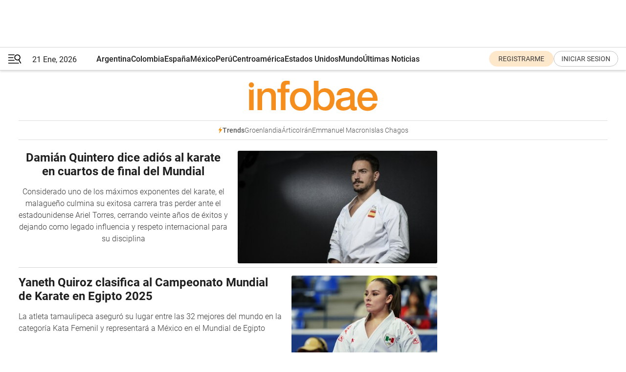

--- FILE ---
content_type: text/html; charset=utf-8
request_url: https://www.infobae.com/tag/karate/
body_size: 30583
content:
<!DOCTYPE html><html lang="es" style="scroll-behavior:smooth"><head><meta charSet="UTF-8"/><meta name="MobileOptimized" content="width"/><meta name="HandheldFriendly" content="true"/><meta name="apple-mobile-web-app-capable" content="yes"/><meta name="apple-mobile-web-app-status-bar-style" content="blank-translucent"/><title>Karate - Infobae</title><meta name="title" content="Karate - Infobae"/><meta name="description" content="Leé las últimas noticias sobre Karate  hoy: información actualizada  en Infobae. "/><meta http-equiv="X-UA-Compatible" content="IE=edge,chrome=1"/><link rel="preload" as="font" type="font/woff2" crossorigin="" fetchpriority="high" href="https://www.infobae.com/assets/fonts/roboto-v30-latin-regular.woff2"/><link rel="preload" as="font" type="font/woff2" crossorigin="" fetchpriority="high" href="https://www.infobae.com/assets/fonts/roboto-v30-latin-300.woff2"/><link rel="preload" as="font" type="font/woff2" crossorigin="" fetchpriority="high" href="https://www.infobae.com/assets/fonts/roboto-v30-latin-500.woff2"/><link rel="preload" as="font" type="font/woff2" crossorigin="" fetchpriority="high" href="https://www.infobae.com/assets/fonts/roboto-v30-latin-700.woff2"/><link rel="preload" as="font" type="font/woff2" crossorigin="" fetchpriority="high" href="https://www.infobae.com/assets/fonts/roboto-v30-latin-italic.woff2"/><link rel="preload" as="font" type="font/woff2" crossorigin="" fetchpriority="high" href="https://www.infobae.com/assets/fonts/roboto-v30-latin-300italic.woff2"/><link rel="preload" as="font" type="font/woff2" crossorigin="" fetchpriority="high" href="https://www.infobae.com/assets/fonts/roboto-v30-latin-500italic.woff2"/><link rel="preload" as="font" type="font/woff2" crossorigin="" fetchpriority="high" href="https://www.infobae.com/assets/fonts/roboto-v30-latin-700italic.woff2"/><link rel="preload" href="/pf/resources/dist/infobae/css/main.css?d=3773" as="style"/><link rel="stylesheet" href="/pf/resources/dist/infobae/css/main.css?d=3773" media="screen, print"/><link rel="manifest" crossorigin="use-credentials" href="/pf/resources/manifest.json?d=3773"/><script type="application/javascript" id="polyfill-script">if(!Array.prototype.includes||!(window.Object && window.Object.assign)||!window.Promise||!window.Symbol||!window.fetch){document.write('<script type="application/javascript" src="/pf/dist/engine/polyfill.js?d=3773&mxId=00000000" defer=""><\/script>')}</script><script id="fusion-engine-react-script" type="application/javascript" src="/pf/dist/engine/react.js?d=3773&amp;mxId=00000000" defer=""></script><script id="fusion-engine-combinations-script" type="application/javascript" src="/pf/dist/components/combinations/default.js?d=3773&amp;mxId=00000000" defer=""></script><link rel="preconnect" href="https://sb.scorecardresearch.com/"/><link rel="preconnect" href="https://www.google-analytics.com/"/><link rel="preconnect" href="https://s.go-mpulse.net/"/><link rel="preconnect" href="https://fundingchoicesmessages.google.com/"/><link rel="preconnect" href="https://stats.g.doubleclick.net/"/><link rel="preconnect" href="https://www.googletagservices.com/"/><link id="fusion-template-styles" rel="stylesheet" type="text/css"/><link rel="preload" as="image" href="https://www.infobae.com/assets/images/logos/logo_infobae_naranja.svg"/><script src="/pf/resources/dist/infobae/js/main.js?d=3773" defer=""></script><script src="https://d1bl11pgu3tw3h.cloudfront.net/vendor/comscore/5.2.0/streamsense.min.js?org=infobae" defer=""></script><script src="https://sb.scorecardresearch.com/beacon.js" defer=""></script><script defer="">var _comscore = _comscore || []; _comscore.push({ c1: "2", c2: "8030908", options: { enableFirstPartyCookie: true, bypassUserConsentRequirementFor1PCookie: true } }); (function () { var s = document.createElement("script"), el = document.getElementsByTagName("script")[0]; s.async = true; s.src = "https://sb.scorecardresearch.com/cs/8030908/beacon.js"; el.parentNode.insertBefore(s, el); })();</script><script defer="">try{(function(i,s,o,g,r,a,m){i["GoogleAnalyticsObject"]=r;i[r]=i[r]||function(){(i[r].q=i[r].q||[]).push(arguments)},i[r].l=1*new Date;a=s.createElement(o),m=s.getElementsByTagName(o)[0];a.async=0;a.src=g;m.parentNode.insertBefore(a,m)})(window,document,"script","https://www.google-analytics.com/analytics.js","ga");ga("create","UA-759511-1","auto");ga("send","pageview");}catch(error){console.log("Error al inicializar gaScript:",error);}</script><script src="https://www.googletagmanager.com/gtag/js?id=G-Q2J791G3GV" async=""></script><script defer="">try{window.dataLayer = window.dataLayer || [];function gtag(){dataLayer.push(arguments);}gtag('js', new Date());gtag('config', 'G-Q2J791G3GV');}catch(error){console.log("Error al inicializar gaScript4:",error);}</script><script id="ebx" src="//applets.ebxcdn.com/ebx.js" async=""></script><script async="" src="https://functions.adnami.io/api/macro/adsm.macro.infobae.com.js"></script><script src="https://accounts.google.com/gsi/client" async="" defer=""></script><script>
  !function(e,o,n,i){if(!e){e=e||{},window.permutive=e,e.q=[];var t=function(){return([1e7]+-1e3+-4e3+-8e3+-1e11).replace(/[018]/g,function(e){return(e^(window.crypto||window.msCrypto).getRandomValues(new Uint8Array(1))[0]&15>>e/4).toString(16)})};e.config=i||{},e.config.apiKey=o,e.config.workspaceId=n,e.config.environment=e.config.environment||"production",(window.crypto||window.msCrypto)&&(e.config.viewId=t());for(var g=["addon","identify","track","trigger","query","segment","segments","ready","on","once","user","consent"],r=0;r<g.length;r++){var w=g[r];e[w]=function(o){return function(){var n=Array.prototype.slice.call(arguments,0);e.q.push({functionName:o,arguments:n})}}(w)}}}(window.permutive,"0cd2c32e-1a14-4e1f-96f0-a022c497b9cb","aa463839-b614-4c77-b5e9-6cdf10e1960c",{"consentRequired": true});
    window.googletag=window.googletag||{},window.googletag.cmd=window.googletag.cmd||[],window.googletag.cmd.push(function(){if(0===window.googletag.pubads().getTargeting("permutive").length){var e=window.localStorage.getItem("_pdfps");window.googletag.pubads().setTargeting("permutive",e?JSON.parse(e):[]);var o=window.localStorage.getItem("permutive-id");o&&(window.googletag.pubads().setTargeting("puid",o),window.googletag.pubads().setTargeting("ptime",Date.now().toString())),window.permutive.config.viewId&&window.googletag.pubads().setTargeting("prmtvvid",window.permutive.config.viewId),window.permutive.config.workspaceId&&window.googletag.pubads().setTargeting("prmtvwid",window.permutive.config.workspaceId)}});
    </script><script async="" src="https://a564e303-c351-48a1-b5d1-38585e343734.edge.permutive.app/aa463839-b614-4c77-b5e9-6cdf10e1960c-web.js"></script><script defer="">try{function classThemeChange(){const e=window.localStorage.getItem("theme"),a=document.querySelector("html");a.classList.contains("dark")||"dark"!==e||a.classList.add("dark"),a.classList.contains("dark")&&""===e&&a.classList.remove("dark")}window.addEventListener("themeChange",classThemeChange),classThemeChange();}catch(error){console.log("Error al inicializar themeJS:", error);}</script><script>try{(function(w,d,s,l,i){w[l]=w[l]||[];w[l].push({'gtm.start': new Date().getTime(),event:'gtm.js'});var f=d.getElementsByTagName(s)[0], j=d.createElement(s),dl=l!='dataLayer'?'&l='+l:'';j.async=true;j.src= 'https://www.googletagmanager.com/gtm.js?id='+i+dl;f.parentNode.insertBefore(j,f); })(window,document,'script','dataLayer','GTM-KTGQDC9');}catch(error){console.log("Error al inicializar gtmScript:",error);}</script><script>
  "undefined"!=typeof window&&(window.googlefc=window.googlefc||{},window.googlefc.callbackQueue=window.googlefc.callbackQueue||[],window.googlefc.callbackQueue.push({CONSENT_DATA_READY(){__tcfapi("addEventListener",2.2,(e,o)=>{if(o){console.log("Success getting consent data");let t=JSON.parse(localStorage.getItem("permutive-consent"));if(e?.gdprApplies){if(console.log("Country applies GDPR"),e?.eventStatus==="useractioncomplete"){console.log("First time modal");let n=e.purpose.consents["1"];n?(console.log("Consent accepted"),window.permutive.consent({opt_in:!0,token:"123"})):(console.log("Consent refused"),window.permutive.consent({opt_in:!1}))}else console.log("Consent already granted, skipping.")}else t?.opt_in?console.log("Consent already accepted for non-GDPR country, skipping."):(console.log("No previous consent found; automatically accepting consent."),window.permutive.consent({opt_in:!0,token:"123"}))}else console.error("Error getting consent data")})}}));
  </script><script defer="">try{!function(f,b,e,v,n,t,s) {if(f.fbq)return;n=f.fbq=function(){n.callMethod? n.callMethod.apply(n,arguments):n.queue.push(arguments)}; if(!f._fbq)f._fbq=n;n.push=n;n.loaded=!0;n.version='2.0'; n.queue=[];t=b.createElement(e);t.async=!0; t.src=v;s=b.getElementsByTagName(e)[0]; s.parentNode.insertBefore(t,s)}(window, document,'script', 'https://connect.facebook.net/en_US/fbevents.js'); fbq('init', '336383993555320'); fbq('track', 'PageView'); fbq('track', 'ViewContent');}catch(error){console.log("Error al inicializar facebookPixelRawCodeScript:",error);}</script><script src="https://cdn.onesignal.com/sdks/web/v16/OneSignalSDK.page.js" defer=""></script><script>const getCountry=(timeZone)=>{switch(timeZone){case 'America/Argentina/Buenos_Aires':case 'America/Argentina/Catamarca':case 'America/Argentina/ComodRivadavia':case 'America/Argentina/Cordoba':case 'America/Argentina/Jujuy':case 'America/Argentina/La_Rioja':case 'America/Argentina/Mendoza':case 'America/Argentina/Rio_Gallegos':case 'America/Argentina/Salta':case 'America/Argentina/San_Juan':case 'America/Argentina/San_Luis':case 'America/Argentina/Tucuman':case 'America/Argentina/Ushuaia':case 'America/Buenos_Aires':case 'America/Catamarca':case 'America/Cordoba':case 'America/Jujuy':case 'America/Mendoza':case 'America/Rosario':return'Argentina';case 'America/Bahia_Banderas':case 'America/Cancun':case 'America/Chihuahua':case 'America/Ciudad_Juarez':case 'America/Ensenada':case 'America/Hermosillo':case 'America/Matamoros':case 'America/Mazatlan':case 'America/Merida':case 'America/Mexico_City':case 'America/Monterrey':case 'America/Ojinaga':case 'America/Santa_Isabel':case 'America/Tijuana':case 'Mexico/BajaNorte':case 'Mexico/BajaSur':case 'Mexico/General':return'México';case 'Africa/Ceuta':case 'Atlantic/Canary':case 'Europe/Madrid':return'España';case 'America/Lima':return'Perú';case 'America/Bogota':return'Colombia';default:return'Otros'}};const country=getCountry(Intl.DateTimeFormat().resolvedOptions().timeZone);const getActionMessage=()=>{if(country==='Argentina'){return'Suscribite a nuestras notificaciones para recibir las últimas noticias de Argentina.'}
          if(country==='Otros'){return'Suscríbete a nuestras notificaciones para recibir las últimas noticias de todos los países.'}
          return'Suscríbete a nuestras notificaciones para recibir las últimas noticias de '+country+'.'};window.OneSignalDeferred=window.OneSignalDeferred||[];window.OneSignalDeferred.push(async(OneSignal)=>{await OneSignal.init({appId:'bef19c97-ed8d-479f-a038-e9d3da77d4c9',safari_web_id:'web.onesignal.auto.364542e4-0165-4e49-b6eb-0136f3f4eaa9',notifyButton:{enable:!1},allowLocalhostAsSecureOrigin:!0,serviceWorkerParam:{scope:'/'},serviceWorkerPath:'OneSignalSDKWorker.js',promptOptions:{slidedown:{prompts:[{type:'push',autoPrompt:!0,text:{actionMessage:getActionMessage(),acceptButton:'Suscribirse',cancelButton:'Después'},},],},},welcomeNotification:{title:'¡Bienvenido!',message:'Gracias por suscribirte a las notificaciones',url:'https://www.infobae.com/',},});OneSignal.User.addTag('region',country)})</script><link rel="dns-prefetch" href="https://sb.scorecardresearch.com/"/><link rel="dns-prefetch" href="https://www.google-analytics.com/"/><link rel="dns-prefetch" href="https://s.go-mpulse.net/"/><link rel="dns-prefetch" href="https://fundingchoicesmessages.google.com/"/><link rel="dns-prefetch" href="https://stats.g.doubleclick.net/"/><link rel="dns-prefetch" href="https://www.googletagservices.com/"/><meta name="viewport" content="width=device-width, initial-scale=1.0, user-scalable=yes, minimum-scale=0.5, maximum-scale=2.0"/><meta name="google-site-verification" content="DqMfuNB2bg-Ou_FEVXxZuzmDpPJ1ZVmOQVvwfJACGmM"/><link rel="canonical" href="https://www.infobae.com/tag/karate/"/><meta property="keywords" content=""/><meta name="robots" content="index, follow"/><meta name="googlebot" content="index, follow"/><meta name="distribution" content="global"/><meta name="rating" content="general"/><meta name="language" content="es_ES"/><link rel="alternate" type="application/rss+xml" title="RSS de Karate - Infobae" href="https://www.infobae.com/arc/outboundfeeds/rss/tags_slug/karate/"/><meta name="twitter:card" content="summary_large_image"/><meta name="twitter:creator" content="@infobae"/><meta name="twitter:description" content="Leé las últimas noticias sobre Karate  hoy: información actualizada  en Infobae. "/><meta name="twitter:image" content="https://www.infobae.com/assets/images/logos/fallback-promo-image-1200x630.png"/><meta name="twitter:site" content="@infobae"/><meta name="twitter:title" content="Karate"/><meta property="twitter:domain" content="infobae.com"/><meta property="twitter:url" content="https://www.infobae.com/tag/karate/"/><meta property="og:title" content="Karate"/><meta property="og:description" content="Leé las últimas noticias sobre Karate  hoy: información actualizada  en Infobae. "/><meta property="og:url" content="https://www.infobae.com/tag/karate/"/><meta property="og:type" content="website"/><meta property="og:site_name" content="infobae"/><meta property="og:locale" content="es_LA"/><meta property="og:image" itemProp="image" content="https://www.infobae.com/assets/images/logos/fallback-promo-image-1200x630.png"/><meta property="og:image:width" content="1200"/><meta property="og:image:height" content="630"/><meta property="fb:app_id" content="303536999846097"/><meta property="fb:pages" content="34839376970"/><meta property="fb:pages" content="436205896728888"/><meta name="isDFP" content="true"/><meta name="dfpPageType" content="home"/><meta name="dfp_path" content="infobae/tag/karate"/><meta property="article:publisher" content="https://www.facebook.com/infobae"/><script type="application/ld+json">{"@context":"https://schema.org","@type":"NewsMediaOrganization","name":"Infobae","description":"El sitio de noticias en español más leído en el mundo. Con redacciones en Ciudad de México, Madrid, Bogotá, Lima y Buenos Aires; y corresponsales en las principales ciudades del mundo.","email":"contacto@infobae.com","url":"https://www.infobae.com","sameAs":["https://www.facebook.com/Infobae/","https://www.youtube.com/@Infobae","https://x.com/infobae","https://es.wikipedia.org/wiki/Infobae","https://whatsapp.com/channel/0029Va9TEIjLdQefbAqn7T1g"],"logo":{"@type":"ImageObject","url":"https://www.infobae.com/resizer/v2/NCYGYV4JW5CQHKEULJMKQU6MZU.png?auth=31eb621d6ad5fda030d6c893a4efe3120a76cc8178216c9c9a07fd3dd89a360f&width=255&height=60&quality=90","height":60,"width":255}}</script><link rel="shortcut icon" type="image/x-icon" href="/pf/resources/favicon/favicon-32x32.png?d=3773"/><link rel="icon" sizes="16x16" type="image/png" href="/pf/resources/favicon/favicon-16x16.png?d=3773"/><link rel="icon" type="image/png" sizes="32x32" href="/pf/resources/favicon/favicon-32x32.png?d=3773"/><link rel="apple-touch-icon" href="/pf/resources/favicon/apple-touch-icon.png?d=3773"/><link rel="apple-touch-icon-precomposed" href="/pf/resources/favicon/apple-touch-icon-precomposed.png?d=3773"/><link rel="apple-touch-icon-120x120" href="/pf/resources/favicon/apple-touch-icon-120x120.png?d=3773"/><link rel="apple-touch-icon-120x120-precomposed" href="/pf/resources/favicon/apple-touch-icon-120x120-precomposed.png?d=3773"/><link rel="apple-touch-icon-152x152" href="/pf/resources/favicon/apple-touch-icon-152x152.png?d=3773"/><link rel="apple-touch-icon-152x152-precomposed" href="/pf/resources/favicon/apple-touch-icon-152x152-precomposed.png?d=3773"/><link rel="shortcut icon" sizes="192x192" href="/pf/resources/favicon/android-chrome-192x192.png?d=3773"/><link rel="shortcut icon" sizes="512x512" href="/pf/resources/favicon/android-chrome-512x512.png?d=3773"/>
<script>(window.BOOMR_mq=window.BOOMR_mq||[]).push(["addVar",{"rua.upush":"false","rua.cpush":"false","rua.upre":"false","rua.cpre":"false","rua.uprl":"false","rua.cprl":"false","rua.cprf":"false","rua.trans":"","rua.cook":"false","rua.ims":"false","rua.ufprl":"false","rua.cfprl":"false","rua.isuxp":"false","rua.texp":"norulematch","rua.ceh":"false","rua.ueh":"false","rua.ieh.st":"0"}]);</script>
                              <script>!function(e){var n="https://s.go-mpulse.net/boomerang/";if("False"=="True")e.BOOMR_config=e.BOOMR_config||{},e.BOOMR_config.PageParams=e.BOOMR_config.PageParams||{},e.BOOMR_config.PageParams.pci=!0,n="https://s2.go-mpulse.net/boomerang/";if(window.BOOMR_API_key="C7HNE-7B57D-WM7L2-K2VFG-FX3EW",function(){function e(){if(!o){var e=document.createElement("script");e.id="boomr-scr-as",e.src=window.BOOMR.url,e.async=!0,i.parentNode.appendChild(e),o=!0}}function t(e){o=!0;var n,t,a,r,d=document,O=window;if(window.BOOMR.snippetMethod=e?"if":"i",t=function(e,n){var t=d.createElement("script");t.id=n||"boomr-if-as",t.src=window.BOOMR.url,BOOMR_lstart=(new Date).getTime(),e=e||d.body,e.appendChild(t)},!window.addEventListener&&window.attachEvent&&navigator.userAgent.match(/MSIE [67]\./))return window.BOOMR.snippetMethod="s",void t(i.parentNode,"boomr-async");a=document.createElement("IFRAME"),a.src="about:blank",a.title="",a.role="presentation",a.loading="eager",r=(a.frameElement||a).style,r.width=0,r.height=0,r.border=0,r.display="none",i.parentNode.appendChild(a);try{O=a.contentWindow,d=O.document.open()}catch(_){n=document.domain,a.src="javascript:var d=document.open();d.domain='"+n+"';void(0);",O=a.contentWindow,d=O.document.open()}if(n)d._boomrl=function(){this.domain=n,t()},d.write("<bo"+"dy onload='document._boomrl();'>");else if(O._boomrl=function(){t()},O.addEventListener)O.addEventListener("load",O._boomrl,!1);else if(O.attachEvent)O.attachEvent("onload",O._boomrl);d.close()}function a(e){window.BOOMR_onload=e&&e.timeStamp||(new Date).getTime()}if(!window.BOOMR||!window.BOOMR.version&&!window.BOOMR.snippetExecuted){window.BOOMR=window.BOOMR||{},window.BOOMR.snippetStart=(new Date).getTime(),window.BOOMR.snippetExecuted=!0,window.BOOMR.snippetVersion=12,window.BOOMR.url=n+"C7HNE-7B57D-WM7L2-K2VFG-FX3EW";var i=document.currentScript||document.getElementsByTagName("script")[0],o=!1,r=document.createElement("link");if(r.relList&&"function"==typeof r.relList.supports&&r.relList.supports("preload")&&"as"in r)window.BOOMR.snippetMethod="p",r.href=window.BOOMR.url,r.rel="preload",r.as="script",r.addEventListener("load",e),r.addEventListener("error",function(){t(!0)}),setTimeout(function(){if(!o)t(!0)},3e3),BOOMR_lstart=(new Date).getTime(),i.parentNode.appendChild(r);else t(!1);if(window.addEventListener)window.addEventListener("load",a,!1);else if(window.attachEvent)window.attachEvent("onload",a)}}(),"".length>0)if(e&&"performance"in e&&e.performance&&"function"==typeof e.performance.setResourceTimingBufferSize)e.performance.setResourceTimingBufferSize();!function(){if(BOOMR=e.BOOMR||{},BOOMR.plugins=BOOMR.plugins||{},!BOOMR.plugins.AK){var n=""=="true"?1:0,t="",a="aoiccpqxgqvau2lqornq-f-3ced8a90e-clientnsv4-s.akamaihd.net",i="false"=="true"?2:1,o={"ak.v":"39","ak.cp":"619111","ak.ai":parseInt("650669",10),"ak.ol":"0","ak.cr":9,"ak.ipv":4,"ak.proto":"h2","ak.rid":"bbdc311","ak.r":41992,"ak.a2":n,"ak.m":"dscr","ak.n":"ff","ak.bpcip":"3.144.33.0","ak.cport":39942,"ak.gh":"23.52.41.8","ak.quicv":"","ak.tlsv":"tls1.3","ak.0rtt":"","ak.0rtt.ed":"","ak.csrc":"-","ak.acc":"","ak.t":"1768977499","ak.ak":"hOBiQwZUYzCg5VSAfCLimQ==ykNV4ZgroI4pV2uLe6YAYeTq1ysdIb8Vpx0C+USqALXhOwqSx4Gkx5KdD/OQLckJbA6eKLwSgbUAEqywI87bKhNu8mSa29y+OhpDLSz/P0uJgmdjgVf8mlMk7bJM75xFhWNTCjRNPZDLniUgysxmlV1hToYsgAqNXdQG6uUou/1S+rKrobI/37f3/6MwRMG7Vop0ma8sI0tRaJRPrO2ttIJ+E/BnamGvO5t/CJz45H/55BjBaHygGBUe6/9rpSOjH6p8EkwR2YhY4FZjvq3qcTqNlJdhQJJ6p+XyOTSPueK2YeUIHsaeDgWnd8mPb77X7aHzjZcAxZXYlgJp7MMNewqKkD7N+PFCJy3xdVrm1a9kNIANG0g2Z52V3v39MgvXfiXwA6RWNPnVRCxJz7R2LsD6jT770xNtxZSGLh6pxgw=","ak.pv":"136","ak.dpoabenc":"","ak.tf":i};if(""!==t)o["ak.ruds"]=t;var r={i:!1,av:function(n){var t="http.initiator";if(n&&(!n[t]||"spa_hard"===n[t]))o["ak.feo"]=void 0!==e.aFeoApplied?1:0,BOOMR.addVar(o)},rv:function(){var e=["ak.bpcip","ak.cport","ak.cr","ak.csrc","ak.gh","ak.ipv","ak.m","ak.n","ak.ol","ak.proto","ak.quicv","ak.tlsv","ak.0rtt","ak.0rtt.ed","ak.r","ak.acc","ak.t","ak.tf"];BOOMR.removeVar(e)}};BOOMR.plugins.AK={akVars:o,akDNSPreFetchDomain:a,init:function(){if(!r.i){var e=BOOMR.subscribe;e("before_beacon",r.av,null,null),e("onbeacon",r.rv,null,null),r.i=!0}return this},is_complete:function(){return!0}}}}()}(window);</script></head><body class="nd-body"><noscript><img src="https://sb.scorecardresearch.com/p?c1=2&amp;c2=8030908&amp;cv=4.4.0&amp;cj=1"/></noscript><noscript><iframe src="https://www.googletagmanager.com/ns.html?id=GTM-KTGQDC9" height="0" width="0" style="display:none;visibility:hidden"></iframe></noscript><noscript><img height="1" width="1" style="display:none" src="https://www.facebook.com/tr?id=336383993555320&ev=PageView&noscript=1"/></noscript><div id="fusion-app" class="fusion-app | infobae grid"><div class="article-right-rail-centered "><div class="article-right-rail-centered-layout "><nav><div style="position:relative"><div class="masthead-navbar " id="mastheadnavbar"><div class="site-header" id="siteheader"><div class="sticky-navbar-ad-container"><div class="top_banner_970x80 ad-wrapper"><div class="dfpAd ad-top-banner"><div id="infobae/tag/karate/home/top_banner_970x80" class="infobae/tag/karate/home/top_banner_970x80 arcad"></div></div></div></div><div class="sectionnav-container"><span aria-label="Menu" class="hamburger hamburger-wrapper close" role="button" tabindex="-1"><svg viewBox="0 0 28 20" id="hamburger-icon" xmlns="http://www.w3.org/2000/svg" class="hamburger-icon" data-name="hamburger-icon" fill=""><path d="M27.8061 18.2936L23.9009 11.7199C26.6545 9.62581 27.2345 5.75713 25.1799 2.96266C23.0598 0.111715 18.9446 -0.552677 15.9985 1.50445C14.5751 2.49996 13.6279 3.97419 13.3517 5.66252C13.0628 7.34757 13.4737 9.04405 14.498 10.4274C16.2587 12.8169 19.499 13.7133 22.2858 12.6261L26.1944 19.1875C26.3514 19.4517 26.5513 19.6089 26.7784 19.668C26.9927 19.7238 27.2342 19.6816 27.4707 19.5593C28.2062 19.1465 28.0218 18.6387 27.8221 18.2846L27.8061 18.2936ZM24.3917 7.88058C24.0673 9.0572 23.2806 10.0477 22.1932 10.6578C21.1218 11.259 19.8172 11.4316 18.6191 11.1196C16.1094 10.466 14.6138 7.94849 15.2862 5.50947C15.9587 3.07045 18.5492 1.61694 21.0589 2.27047C23.5686 2.92401 25.0642 5.44156 24.3917 7.88058Z" fill=""></path><path d="M0 1.129C0 0.675362 0.371315 0.307617 0.829355 0.307617H12.9866C13.4446 0.307617 13.8159 0.675362 13.8159 1.129C13.8159 1.58264 13.4446 1.95038 12.9866 1.95038H0.829355C0.371315 1.95038 0 1.58264 0 1.129ZM0 7.04295C0 6.58931 0.371315 6.22157 0.829355 6.22157H10.5951C11.0531 6.22157 11.4245 6.58931 11.4245 7.04295C11.4245 7.49659 11.0531 7.86433 10.5951 7.86433H0.829355C0.371315 7.86433 0 7.49659 0 7.04295ZM0 12.9569C0 12.5033 0.371315 12.1355 0.829355 12.1355H12.9866C13.4446 12.1355 13.8159 12.5033 13.8159 12.9569C13.8159 13.4105 13.4446 13.7783 12.9866 13.7783H0.829355C0.371315 13.7783 0 13.4105 0 12.9569ZM0 18.8709C0 18.4172 0.371315 18.0495 0.829355 18.0495H22.4792C22.9372 18.0495 23.3086 18.4172 23.3086 18.8709C23.3086 19.3245 22.9372 19.6922 22.4792 19.6922H0.829355C0.371315 19.6922 0 19.3245 0 18.8709Z" fill=""></path></svg></span><a aria-label="infobae" class="site-logo" href="https://www.infobae.com/"><span class="site-logo"><img alt="Infobae" class="logo-image" height="25px" src="https://www.infobae.com/assets/images/logos/logo_infobae_naranja.svg" width="105px" fetchpriority="high" loading="eager"/></span></a><p class="date-info">21 Ene, 2026</p><div class="login-register-container"></div></div></div><nav class="content side-menu" id="side-menu" style="top:undefinedpx;height:calc(100vh - undefinedpx)"><div class="side-menu-sticky-items"><div class="queryly_searchicon_img"><label for="queryly_toggle" id="queryly-label"><button>Buscar en todo el sitio<svg id="search-icon" data-name="search-icon" xmlns="http://www.w3.org/2000/svg" viewBox="0 0 30 30"><path d="M20.35,17.59a10.43,10.43,0,1,0-3.21,3l7.7,7.65a2.19,2.19,0,1,0, 3.17-3l-.08-.07Zm-8.53.72a6.74,6.74,0,1,1,6.74-6.75,6.74,6.74,0,0,1-6.74,6.75Zm0,0"></path></svg></button></label></div></div><div class="dropdown"><div id="dropdown-item-ctn0" class="dropdown-item-ctn"><a class="item non-bold" href="https://www.infobae.com/?noredirect" rel="noopener noreferrer">Argentina</a></div><div id="dropdown-body0" class="dropdown-body"></div></div><div class="dropdown"><div id="dropdown-item-ctn2" class="dropdown-item-ctn"><a class="item non-bold" href="https://www.infobae.com/colombia/" rel="noopener noreferrer">Colombia</a></div><div id="dropdown-body2" class="dropdown-body"></div></div><div class="dropdown"><div id="dropdown-item-ctn4" class="dropdown-item-ctn"><a class="item non-bold" href="https://www.infobae.com/espana/" rel="noopener noreferrer">España</a></div><div id="dropdown-body4" class="dropdown-body"></div></div><div class="dropdown"><div id="dropdown-item-ctn6" class="dropdown-item-ctn"><a class="item non-bold" href="https://www.infobae.com/mexico/" rel="noopener noreferrer">México</a></div><div id="dropdown-body6" class="dropdown-body"></div></div><div class="dropdown"><div id="dropdown-item-ctn8" class="dropdown-item-ctn"><a class="item non-bold" href="https://www.infobae.com/peru/" rel="noopener noreferrer">Perú</a></div><div id="dropdown-body8" class="dropdown-body"></div></div><div class="dropdown"><div id="dropdown-item-ctn10" class="dropdown-item-ctn"><a class="item non-bold" href="https://www.infobae.com/centroamerica/" rel="noopener noreferrer">Centroamérica</a></div><div id="dropdown-body10" class="dropdown-body"></div></div><div class="dropdown"><div id="dropdown-item-ctn12" class="dropdown-item-ctn"><a class="item non-bold" href="https://www.infobae.com/estados-unidos/" rel="noopener noreferrer">Estados Unidos</a></div><div id="dropdown-body12" class="dropdown-body"></div></div><div class="dropdown"><div id="dropdown-item-ctn14" class="dropdown-item-ctn"><a class="item" href="https://www.infobae.com/america/" rel="noopener noreferrer">Mundo</a><div aria-label="Menu Item" class="icon-dropdown" role="button" tabindex="-1"><svg id="down-icon0" width="12" height="12" viewBox="0 0 12 8" fill="none" xmlns="http://www.w3.org/2000/svg" class="icon-drop "><path d="M-9.87742e-07 1.167C-9.69427e-07 0.748023 0.335182 0.41284 0.754162 0.41284C0.969636 0.41284 1.17314 0.496636 1.31679 0.652256L5.98541 5.72789L10.654 0.652257C10.9294 0.341015 11.4082 0.293132 11.7314 0.568461C12.0546 0.84379 12.0905 1.32262 11.8152 1.64584C11.8032 1.65781 11.7913 1.68175 11.7793 1.69372L6.54804 7.36789C6.26074 7.67913 5.78191 7.6911 5.47067 7.41577C5.4587 7.4038 5.44673 7.39183 5.42278 7.36789L0.203504 1.68175C0.071824 1.5381 -9.96114e-07 1.35853 -9.87742e-07 1.167Z" fill="#9B9B9B"></path></svg></div></div><div id="dropdown-body14" class="dropdown-body"><a class="dropdown-item" href="https://www.infobae.com/venezuela/"><span class="dropdown-submenu">Venezuela</span></a><a class="dropdown-item" href="https://www.infobae.com/economist/"><span class="dropdown-submenu">The economist</span></a><a class="dropdown-item" href="https://www.infobae.com/wapo/"><span class="dropdown-submenu">The Washington Post</span></a><a class="dropdown-item" href="https://www.infobae.com/america/realeza/"><span class="dropdown-submenu">Realeza</span></a><a class="dropdown-item" href="https://www.infobae.com/america/opinion/"><span class="dropdown-submenu">Opinión</span></a></div></div><div class="dropdown"><div id="dropdown-item-ctn16" class="dropdown-item-ctn"><a class="item non-bold" href="https://www.infobae.com/ultimas-noticias-america/" rel="noopener noreferrer">Últimas Noticias</a></div><div id="dropdown-body16" class="dropdown-body"></div></div><div class="dropdown"><div id="dropdown-item-ctn18" class="dropdown-item-ctn"><a class="item non-bold" href="https://www.infobae.com/entretenimiento/" rel="noopener noreferrer">Entretenimiento</a></div><div id="dropdown-body18" class="dropdown-body"></div></div><div class="dropdown"><div id="dropdown-item-ctn20" class="dropdown-item-ctn"><a class="item non-bold" href="https://www.infobae.com/deportes/" rel="noopener noreferrer">Deportes</a></div><div id="dropdown-body20" class="dropdown-body"></div></div><div class="dropdown"><div id="dropdown-item-ctn22" class="dropdown-item-ctn"><a class="item" href="https://www.infobae.com/tendencias/" rel="noopener noreferrer">Tendencias</a><div aria-label="Menu Item" class="icon-dropdown" role="button" tabindex="-1"><svg id="down-icon0" width="12" height="12" viewBox="0 0 12 8" fill="none" xmlns="http://www.w3.org/2000/svg" class="icon-drop "><path d="M-9.87742e-07 1.167C-9.69427e-07 0.748023 0.335182 0.41284 0.754162 0.41284C0.969636 0.41284 1.17314 0.496636 1.31679 0.652256L5.98541 5.72789L10.654 0.652257C10.9294 0.341015 11.4082 0.293132 11.7314 0.568461C12.0546 0.84379 12.0905 1.32262 11.8152 1.64584C11.8032 1.65781 11.7913 1.68175 11.7793 1.69372L6.54804 7.36789C6.26074 7.67913 5.78191 7.6911 5.47067 7.41577C5.4587 7.4038 5.44673 7.39183 5.42278 7.36789L0.203504 1.68175C0.071824 1.5381 -9.96114e-07 1.35853 -9.87742e-07 1.167Z" fill="#9B9B9B"></path></svg></div></div><div id="dropdown-body22" class="dropdown-body"><a class="dropdown-item" href="https://www.infobae.com/tendencias/estar-mejor/"><span class="dropdown-submenu">Estar Mejor</span></a></div></div><div class="dropdown"><div id="dropdown-item-ctn24" class="dropdown-item-ctn"><a class="item non-bold" href="https://www.infobae.com/tecno/" rel="noopener noreferrer">Tecno</a></div><div id="dropdown-body24" class="dropdown-body"></div></div><div class="dropdown"><div id="dropdown-item-ctn26" class="dropdown-item-ctn"><a class="item non-bold" href="https://www.infobae.com/cultura/" rel="noopener noreferrer">Cultura</a></div><div id="dropdown-body26" class="dropdown-body"></div></div><div class="dropdown"><div id="dropdown-item-ctn28" class="dropdown-item-ctn"><a class="item non-bold" href="https://www.infobae.com/malditos-nerds/" rel="noopener noreferrer">Malditos Nerds</a></div><div id="dropdown-body28" class="dropdown-body"></div></div><div class="dropdown"><div id="dropdown-item-ctn30" class="dropdown-item-ctn"><a class="item non-bold" href="https://www.infobae.com/virales/" rel="noopener noreferrer">Virales</a></div><div id="dropdown-body30" class="dropdown-body"></div></div><div class="dropdown"><div id="dropdown-item-ctn32" class="dropdown-item-ctn"><a class="item non-bold" href="https://www.infobae.com/salud/" rel="noopener noreferrer">Salud</a></div><div id="dropdown-body32" class="dropdown-body"></div></div><div class="dropdown"><div id="dropdown-item-ctn34" class="dropdown-item-ctn"><a class="item non-bold" href="https://www.infobae.com/podcasts/" rel="noopener noreferrer">Podcasts</a></div><div id="dropdown-body34" class="dropdown-body"></div></div><div class="dark-mode-btn "><div class="dark-mode-btn__container "><div class="dark-mode-btn__toggler "><div class="dark-mode-btn__circle "></div><svg class="light-icon" width="12" height="12" viewBox="0 0 12 12" fill="none" xmlns="http://www.w3.org/2000/svg"><path d="M12 6.10608C11.8953 6.34856 11.7107 6.445 11.4462 6.43122C11.2092 6.41745 10.9722 6.43122 10.738 6.42847C10.4762 6.42847 10.2861 6.24385 10.2861 6.00137C10.2861 5.75614 10.4762 5.57703 10.738 5.57428C10.975 5.57428 11.2119 5.5853 11.4462 5.57152C11.7107 5.55499 11.8925 5.65418 12 5.89666V6.11159V6.10608Z" fill="#1F1F1F"></path><path d="M5.89114 12C5.64866 11.8953 5.55222 11.7107 5.566 11.4462C5.57978 11.2092 5.566 10.9722 5.56876 10.738C5.56876 10.4762 5.75337 10.2861 5.99585 10.2861C6.23833 10.2861 6.42295 10.4762 6.42295 10.738C6.42295 10.975 6.41192 11.2119 6.4257 11.4462C6.44223 11.7107 6.34304 11.8925 6.10056 12H5.88563H5.89114Z" fill="#1F1F1F"></path><path d="M5.99859 2.57084C7.89158 2.57084 9.43188 4.11389 9.42636 6.00414C9.42361 7.88887 7.88331 9.42642 5.99859 9.42642C4.10835 9.42642 2.5653 7.88336 2.57081 5.99036C2.57357 4.10563 4.11386 2.56808 5.99859 2.56808V2.57084ZM6.00685 3.42778C4.5878 3.42503 3.43051 4.57681 3.42775 5.99036C3.425 7.40942 4.57678 8.56672 5.99032 8.56947C7.40938 8.57223 8.56666 7.42045 8.56942 6.00414C8.57218 4.58508 7.4204 3.42778 6.0041 3.42503L6.00685 3.42778Z" fill="#1F1F1F"></path><path d="M6.42851 0.856948C6.42851 0.994721 6.42851 1.13249 6.42851 1.27302C6.423 1.52377 6.24114 1.7139 6.00417 1.7139C5.7672 1.7139 5.57708 1.52652 5.57432 1.27853C5.57157 0.997476 5.57157 0.716419 5.57432 0.435362C5.57432 0.184616 5.76445 0 6.00417 0C6.23563 0 6.423 0.187371 6.42851 0.429852C6.43127 0.573135 6.42851 0.716419 6.42851 0.856948Z" fill="#1F1F1F"></path><path d="M0.851433 6.4285C0.713661 6.4285 0.575889 6.4285 0.435361 6.4285C0.18737 6.42299 0 6.23562 0 5.9959C0 5.75617 0.18737 5.57431 0.440872 5.57155C0.716416 5.5688 0.994717 5.57155 1.27026 5.57155C1.52101 5.57155 1.71113 5.75893 1.71389 5.9959C1.71389 6.23838 1.52652 6.42575 1.26475 6.4285C1.12698 6.4285 0.989206 6.4285 0.848678 6.4285H0.851433Z" fill="#1F1F1F"></path><path d="M1.6312 2.11615C1.63671 1.88745 1.71662 1.75519 1.87368 1.67804C2.03074 1.60088 2.19607 1.60915 2.32558 1.72763C2.52672 1.90949 2.71961 2.10238 2.90422 2.30352C3.05301 2.4661 3.03097 2.7196 2.87667 2.87391C2.7196 3.02821 2.46886 3.05025 2.30629 2.90146C2.1079 2.72235 1.92053 2.52947 1.73867 2.33384C1.67805 2.26495 1.65325 2.163 1.63396 2.11891L1.6312 2.11615Z" fill="#1F1F1F"></path><path d="M9.8865 1.63127C10.1152 1.63953 10.2475 1.71944 10.3246 1.8765C10.4018 2.03632 10.388 2.19889 10.2695 2.32564C10.0877 2.52679 9.89477 2.71967 9.69362 2.90153C9.52829 3.05033 9.27755 3.02553 9.12324 2.86847C8.96894 2.71141 8.9524 2.46066 9.1012 2.29809C9.28306 2.10245 9.47319 1.91232 9.66882 1.73322C9.73495 1.6726 9.83966 1.65055 9.8865 1.63127Z" fill="#1F1F1F"></path><path d="M1.63124 9.87282C1.65604 9.82597 1.69186 9.71576 1.7635 9.6386C1.92332 9.4595 2.09691 9.29141 2.27326 9.12609C2.44961 8.95525 2.70587 8.96076 2.87395 9.12609C3.04203 9.29141 3.04754 9.55043 2.8767 9.72678C2.70862 9.90313 2.53503 10.0767 2.35592 10.2476C2.22091 10.3771 2.05558 10.4074 1.88474 10.3302C1.71942 10.2558 1.63675 10.1208 1.62849 9.87557L1.63124 9.87282Z" fill="#1F1F1F"></path><path d="M10.3716 9.89209C10.3605 10.1208 10.2779 10.2531 10.1208 10.3275C9.96099 10.4019 9.80117 10.3881 9.67167 10.2696C9.47603 10.0877 9.28591 9.90036 9.10405 9.70197C8.94974 9.53389 8.97178 9.27763 9.13436 9.12057C9.29142 8.96902 9.54216 8.95248 9.70473 9.10403C9.89762 9.28314 10.085 9.46775 10.2613 9.66339C10.3247 9.73503 10.3495 9.8425 10.3716 9.89209Z" fill="#1F1F1F"></path></svg><svg class="dark-icon" width="12" height="12" viewBox="0 0 12 12" fill="none" xmlns="http://www.w3.org/2000/svg"><path d="M0 5.6173C0.0203122 5.43051 0.0372386 5.24373 0.0643215 5.06034C0.314839 3.37929 1.12056 2.02766 2.4747 1.00545C3.0773 0.550379 3.74422 0.227753 4.46869 0.0205937C4.65488 -0.0337432 4.83769 0.0205937 4.93925 0.17002C5.0442 0.319447 5.04081 0.492646 4.90878 0.659052C4.52624 1.14129 4.25202 1.67447 4.09968 2.27218C3.82885 3.33175 3.90671 4.36075 4.36374 5.3558C4.84785 6.40178 5.62648 7.15571 6.67594 7.61078C7.44104 7.94359 8.24337 8.04887 9.07278 7.93341C9.89881 7.81794 10.6267 7.48852 11.28 6.97232C11.3647 6.9044 11.473 6.83988 11.578 6.8229C11.8589 6.77875 12.0519 7.00628 11.9876 7.28136C11.754 8.25264 11.3241 9.12542 10.6673 9.88274C9.8785 10.7929 8.90352 11.4279 7.74572 11.7506C5.92101 12.26 4.20463 11.9917 2.64059 10.9219C1.29998 10.005 0.470565 8.72808 0.128643 7.13533C0.0744772 6.88742 0.0575511 6.63272 0.0236975 6.38141C0.0169267 6.34066 0.0101555 6.2999 0.0033848 6.25575C0.0033848 6.0452 0.0033848 5.83125 0.0033848 5.62069L0 5.6173ZM3.63589 1.2228C1.77732 2.17709 0.51119 4.33359 0.897122 6.72441C1.28644 9.1424 3.23303 10.9491 5.68742 11.1563C8.04025 11.3566 9.99699 9.95746 10.8399 8.24584C8.6293 9.16617 6.55069 8.9692 4.80045 7.26778C3.04683 5.55956 2.78277 3.48118 3.63927 1.2228H3.63589Z" fill="white"></path>;</svg></div></div></div></nav><nav class="right-panel " id="right-panel" style="height:calc(100vh - undefinedpx)"><div class="right-panel__header"><div class="right-panel__user-data"><div class="right-panel__content-avatar"><div class="user-default-avatar-ctn"><svg class="user-default-avatar" viewBox="0 0 32 32" fill="none" xmlns="http://www.w3.org/2000/svg"><path d="M24.544 27.9848C24.544 26.7713 24.5689 25.6161 24.544 24.4608C24.411 21.9425 22.3996 19.9311 19.8813 19.8064C17.3381 19.7649 14.7948 19.7649 12.2515 19.8064C9.63345 19.8563 7.51406 21.9674 7.44757 24.5855C7.42264 25.5745 7.43926 26.5636 7.43095 27.5443V28.0263C3.00101 24.8764 0.665526 19.5405 1.34706 14.1464C2.36935 6.05951 9.75812 0.32469 17.845 1.34698C23.8292 2.10331 28.7578 6.4252 30.2788 12.2681C31.8496 18.194 29.564 24.4691 24.544 27.9848M15.9833 6.50001C13.1575 6.50832 10.8801 8.80225 10.8885 11.6281C10.8968 14.4539 13.1907 16.7313 16.0165 16.7229C18.8424 16.7146 21.1197 14.4207 21.1114 11.5949C21.1114 11.5949 21.1114 11.5865 21.1114 11.5782C21.0948 8.76069 18.8008 6.4917 15.9833 6.50001" fill="#D5D5D5"></path><circle cx="16" cy="16" r="15.75" stroke="#777777" stroke-width="0.5"></circle></svg></div></div><div class="right-panel__content-info"><span>Bienvenido</span><span>Por favor, ingresa a tu cuenta.</span></div></div><div class="right-panel__auth-buttons"><button aria-label="Registrarme" class="right-panel__auth-buttons-register">REGISTRARME</button><button aria-label="Iniciar sesión" class="right-panel__auth-buttons-login">INICIAR SESIÓN</button></div></div></nav></div></div><div class="width_full" style="height:falsepx"></div></nav><div class="article-right-rail-centered-content"><aside class="article-right-rail-centered-left-span span-rail" data-element="span-rail"><div class="span-section"><div class="megalateral_2_250x600 ad-wrapper ad-desktop"><div class="dfpAd ad-megalateral"><div id="infobae/tag/karate/home/megalateral_2_250x600" class="infobae/tag/karate/home/megalateral_2_250x600 arcad"></div></div></div></div></aside><div class="article-right-rail-centered-layout-body "><div class="top page-container"><div class="masthead-header"><div class="mhh-new"><div id="fusion-static-enter:static-masthead-header" style="display:none" data-fusion-component="static-masthead-header" data-persistent-entry="true"></div><a aria-label="Logo link" class="mhh-site-logo" href="https://www.infobae.com/" rel="noreferrer noopener"><img alt="Infobae" height="65" loading="eager" src="https://www.infobae.com/assets/images/logos/logo_infobae_naranja.svg" width="280" fetchpriority="high"/></a><div id="fusion-static-exit:static-masthead-header" style="display:none" data-fusion-component="static-masthead-header" data-persistent-exit="true"></div><div class="header_izq_180x70 ad-wrapper ad-desktop"><div class="dfpAd ad-header-masthead-left"><div id="infobae/tag/karate/home/header_izq_180x70" class="infobae/tag/karate/home/header_izq_180x70 arcad"></div></div></div><div class="header_der_180x70 ad-wrapper ad-desktop"><div class="dfpAd ad-header-masthead-right"><div id="infobae/tag/karate/home/header_der_180x70" class="infobae/tag/karate/home/header_der_180x70 arcad"></div></div></div></div><div class="ctn-quicklinks"></div></div></div><section class="article-section page-container"><header class="article-header-wrapper"><div data-fusion-collection="features" data-fusion-type="d23/HeaderTitle"></div></header><article class="article"><div id="fusion-static-enter:f0fMSWReh6dsv0" style="display:none" data-fusion-component="f0fMSWReh6dsv0"></div><div id="fusion-static-exit:f0fMSWReh6dsv0" style="display:none" data-fusion-component="f0fMSWReh6dsv0"></div><div class="feed-list-wrapper"><a class="feed-list-card feed-list-card-first" href="/america/agencias/2025/11/29/damian-quintero-dice-adios-al-karate-en-cuartos-de-final-del-mundial/"><div class="col1"><h2 class="feed-list-card-headline-lean feed-list-card-headline-lean-first headline">Damián Quintero dice adiós al karate en cuartos de final del Mundial</h2><h3 class="deck deck-first">Considerado uno de los máximos exponentes del karate, el malagueño culmina su exitosa carrera tras perder ante el estadounidense Ariel Torres, cerrando veinte años de éxitos y dejando como legado influencia y respeto internacional para su disciplina</h3></div><div class="col2"><div class="global-picture"><picture><source srcSet="https://www.infobae.com/resizer/v2/CA2KE4S7KBDZVOUVXSTZ2ANKKQ.jpg?auth=57ebfc42a505d340709803773c74be9aad17069502626fe60e15f441e8eafdcf&amp;smart=true&amp;width=400&amp;height=225&amp;quality=85" media="(min-width: 1200px)"/><source srcSet="https://www.infobae.com/resizer/v2/CA2KE4S7KBDZVOUVXSTZ2ANKKQ.jpg?auth=57ebfc42a505d340709803773c74be9aad17069502626fe60e15f441e8eafdcf&amp;smart=true&amp;width=420&amp;height=236&amp;quality=85" media="(min-width: 350px)"/><source srcSet="https://www.infobae.com/resizer/v2/CA2KE4S7KBDZVOUVXSTZ2ANKKQ.jpg?auth=57ebfc42a505d340709803773c74be9aad17069502626fe60e15f441e8eafdcf&amp;smart=true&amp;width=350&amp;height=197&amp;quality=85" media="(min-width: 80px)"/><img alt="Damián Quintero dice adiós al" class="global-image feed-list-image feed-list-image-first" decoding="async" fetchpriority="high" height="9" loading="eager" src="https://www.infobae.com/resizer/v2/CA2KE4S7KBDZVOUVXSTZ2ANKKQ.jpg?auth=57ebfc42a505d340709803773c74be9aad17069502626fe60e15f441e8eafdcf&amp;smart=true&amp;width=350&amp;height=197&amp;quality=85" width="16"/></picture></div></div></a><a class="feed-list-card" href="/mexico/deportes/2025/10/20/yaneth-quiroz-clasifica-al-campeonato-mundial-de-karate-en-egipto-2025/"><div class="col1"><h2 class="feed-list-card-headline-lean headline">Yaneth Quiroz clasifica al Campeonato Mundial de Karate en Egipto 2025</h2><h3 class="deck">La atleta tamaulipeca aseguró su lugar entre las 32 mejores del mundo en la categoría Kata Femenil y representará a México en el Mundial de Egipto</h3></div><div class="col2"><div class="global-picture"><picture><source srcSet="https://www.infobae.com/resizer/v2/RVKATA54R5FRPJZIGJN5U2LETE.JPG?auth=9496ebe6b09497d22e5e1445572d045cdd58802d10a095f8f00043def9e88f0a&amp;smart=true&amp;width=400&amp;height=225&amp;quality=85" media="(min-width: 1200px)"/><source srcSet="https://www.infobae.com/resizer/v2/RVKATA54R5FRPJZIGJN5U2LETE.JPG?auth=9496ebe6b09497d22e5e1445572d045cdd58802d10a095f8f00043def9e88f0a&amp;smart=true&amp;width=420&amp;height=236&amp;quality=85" media="(min-width: 350px)"/><source srcSet="https://www.infobae.com/resizer/v2/RVKATA54R5FRPJZIGJN5U2LETE.JPG?auth=9496ebe6b09497d22e5e1445572d045cdd58802d10a095f8f00043def9e88f0a&amp;smart=true&amp;width=350&amp;height=197&amp;quality=85" media="(min-width: 80px)"/><img alt="Yaneth Quiroz clasifica al Campeonato" class="global-image feed-list-image" decoding="async" fetchpriority="low" height="9" loading="lazy" src="https://www.infobae.com/resizer/v2/RVKATA54R5FRPJZIGJN5U2LETE.JPG?auth=9496ebe6b09497d22e5e1445572d045cdd58802d10a095f8f00043def9e88f0a&amp;smart=true&amp;width=350&amp;height=197&amp;quality=85" width="16"/></picture></div></div></a><a class="feed-list-card" href="/america/agencias/2025/06/18/damian-quintero-se-moja-tras-la-final-de-supervivientes-creo-que-borja-no-es-justo-ganador/"><div class="col1"><h2 class="feed-list-card-headline-lean headline">Damián Quintero se moja tras la final de &#x27;Supervivientes&#x27;: &quot;Creo que Borja no es justo ganador&quot;</h2><h3 class="deck">Borja González gana &#x27;Supervivientes 2025&#x27; sorprendiendo a sus compañeros, quienes opinan sobre su triunfo y expresan diversas preferencias, destacando las declaraciones de Damián Quintero y otros finalistas</h3></div><div class="col2"><div class="global-picture"><picture><source srcSet="https://www.infobae.com/resizer/v2/WL2VGCZHONFEPJNKTZNUBWP4OY.jpg?auth=5210dce17de86da2fa107ae5a8e35fcc471fdeec89e780dabdad476cf10e67fa&amp;smart=true&amp;width=400&amp;height=225&amp;quality=85" media="(min-width: 1200px)"/><source srcSet="https://www.infobae.com/resizer/v2/WL2VGCZHONFEPJNKTZNUBWP4OY.jpg?auth=5210dce17de86da2fa107ae5a8e35fcc471fdeec89e780dabdad476cf10e67fa&amp;smart=true&amp;width=420&amp;height=236&amp;quality=85" media="(min-width: 350px)"/><source srcSet="https://www.infobae.com/resizer/v2/WL2VGCZHONFEPJNKTZNUBWP4OY.jpg?auth=5210dce17de86da2fa107ae5a8e35fcc471fdeec89e780dabdad476cf10e67fa&amp;smart=true&amp;width=350&amp;height=197&amp;quality=85" media="(min-width: 80px)"/><img alt="Damián Quintero se moja tras" class="global-image feed-list-image" decoding="async" fetchpriority="low" height="9" loading="lazy" src="https://www.infobae.com/resizer/v2/WL2VGCZHONFEPJNKTZNUBWP4OY.jpg?auth=5210dce17de86da2fa107ae5a8e35fcc471fdeec89e780dabdad476cf10e67fa&amp;smart=true&amp;width=350&amp;height=197&amp;quality=85" width="16"/></picture></div></div></a><a class="feed-list-card" href="/espana/agencias/2025/05/31/karateka-el-biopic-sobre-sandra-sanchez-llegara-a-los-cines-en-octubre-de-2026/"><div class="col1"><h2 class="feed-list-card-headline-lean headline">&#x27;Karateka&#x27;, el biopic sobre Sandra Sánchez, llegará a los cines en octubre de 2026</h2><h3 class="deck">Sandra Sánchez, campeona olímpica de kárate, será retratada en el biopic &quot;Karateka&quot;, que explora su trayectoria hacia el oro en Tokio 2020 y su relación con Jesús del Moral</h3></div><div class="col2"><div><picture class="global-picture global-picture"><img alt="Infobae" class="global-image feed-list-image global-image-error" decoding="async" fetchpriority="low" height="9" loading="lazy" src="https://www.infobae.com/assets/images/logos/logo_infobae_naranja_default.svg" width="16"/></picture></div></div></a><a class="feed-list-card" href="/america/agencias/2025/05/11/espana-cierra-el-europeo-con-seis-medallas-tras-los-oros-de-los-dos-equipos-en-kata/"><div class="col1"><h2 class="feed-list-card-headline-lean headline">España cierra el Europeo con seis medallas tras los oros de los dos equipos en kata</h2><h3 class="deck">Seis medallas para España en el Campeonato de Europa de karate en Ereván, destacando los oros de los equipos masculino y femenino de kata frente a Italia y Portugal</h3></div><div class="col2"><div><picture class="global-picture global-picture"><img alt="Infobae" class="global-image feed-list-image global-image-error" decoding="async" fetchpriority="low" height="9" loading="lazy" src="https://www.infobae.com/assets/images/logos/logo_infobae_naranja_default.svg" width="16"/></picture></div></div></a><a class="feed-list-card" href="/espana/agencias/2025/05/10/isabel-nieto-subcampeona-europea-de-karate-y-maria-torres-bronce/"><div class="col1"><h2 class="feed-list-card-headline-lean headline">Isabel Nieto, subcampeona europea de kárate, y María Torres, bronce</h2><h3 class="deck">Isabel Nieto se queda con la plata en kumite -68 kilos en Ereván, mientras que María Torres se consagra con el bronce en kumite +68 kilos tras vencer a Rochelle Walters</h3></div><div class="col2"><div><picture class="global-picture global-picture"><img alt="Infobae" class="global-image feed-list-image global-image-error" decoding="async" fetchpriority="low" height="9" loading="lazy" src="https://www.infobae.com/assets/images/logos/logo_infobae_naranja_default.svg" width="16"/></picture></div></div></a><a class="feed-list-card" href="/america/agencias/2025/05/10/isabel-nieto-y-maria-torres-plata-y-bronce-en-el-europeo-de-karate/"><div class="col1"><h2 class="feed-list-card-headline-lean headline">Isabel Nieto y María Torres, plata y bronce en el Europeo de karate</h2><h3 class="deck">Isabel Nieto logra la medalla de plata en kumite -68 kilos y María Torres obtiene el bronce en kumite +68 kilos en el Campeonato de Europa de karate en Ereván</h3></div><div class="col2"><div class="global-picture"><picture><source srcSet="https://www.infobae.com/resizer/v2/ZFJEMBOX25BTTFZ4ARUNHFG5U4.jpg?auth=928826951ee5e3ade6e572b5a9ca2431ac2213e3a1500a5a24b346decf7129ab&amp;smart=true&amp;width=400&amp;height=225&amp;quality=85" media="(min-width: 1200px)"/><source srcSet="https://www.infobae.com/resizer/v2/ZFJEMBOX25BTTFZ4ARUNHFG5U4.jpg?auth=928826951ee5e3ade6e572b5a9ca2431ac2213e3a1500a5a24b346decf7129ab&amp;smart=true&amp;width=420&amp;height=236&amp;quality=85" media="(min-width: 350px)"/><source srcSet="https://www.infobae.com/resizer/v2/ZFJEMBOX25BTTFZ4ARUNHFG5U4.jpg?auth=928826951ee5e3ade6e572b5a9ca2431ac2213e3a1500a5a24b346decf7129ab&amp;smart=true&amp;width=350&amp;height=197&amp;quality=85" media="(min-width: 80px)"/><img alt="Isabel Nieto y María Torres," class="global-image feed-list-image" decoding="async" fetchpriority="low" height="9" loading="lazy" src="https://www.infobae.com/resizer/v2/ZFJEMBOX25BTTFZ4ARUNHFG5U4.jpg?auth=928826951ee5e3ade6e572b5a9ca2431ac2213e3a1500a5a24b346decf7129ab&amp;smart=true&amp;width=350&amp;height=197&amp;quality=85" width="16"/></picture></div></div></a><a class="feed-list-card" href="/espana/agencias/2025/05/10/isabel-nieto-subcampeona-europea-de-karate/"><div class="col1"><h2 class="feed-list-card-headline-lean headline">Isabel Nieto, subcampeona europea de karate</h2><h3 class="deck">Isabel Nieto logra la medalla de plata en el Campeonato de Europa de karate en Erevan, tras vencer a rivales como las de Georgia y Ucrania en su camino a la final</h3></div><div class="col2"><div><picture class="global-picture global-picture"><img alt="Infobae" class="global-image feed-list-image global-image-error" decoding="async" fetchpriority="low" height="9" loading="lazy" src="https://www.infobae.com/assets/images/logos/logo_infobae_naranja_default.svg" width="16"/></picture></div></div></a><a class="feed-list-card" href="/america/america-latina/2025/04/25/un-sujeto-le-disparo-cinco-balazos-a-un-profesor-de-karate-mientras-hacia-clases-en-chile/"><div class="col1"><h2 class="feed-list-card-headline-lean headline">Un sujeto le disparó cinco balazos a un profesor de karate mientras hacía clases en Chile</h2><h3 class="deck">El hecho ocurrió frente a menores de edad y el sensei está en estado crítico</h3></div><div class="col2"><div class="global-picture"><picture><source srcSet="https://www.infobae.com/resizer/v2/GHZ5WJGQ4JEWTCBNHU2GLZGLBA.jpg?auth=b619c1cc00302637c63eab922838ee8a4b621511481b00b05150c178a0e20173&amp;smart=true&amp;width=400&amp;height=225&amp;quality=85" media="(min-width: 1200px)"/><source srcSet="https://www.infobae.com/resizer/v2/GHZ5WJGQ4JEWTCBNHU2GLZGLBA.jpg?auth=b619c1cc00302637c63eab922838ee8a4b621511481b00b05150c178a0e20173&amp;smart=true&amp;width=420&amp;height=236&amp;quality=85" media="(min-width: 350px)"/><source srcSet="https://www.infobae.com/resizer/v2/GHZ5WJGQ4JEWTCBNHU2GLZGLBA.jpg?auth=b619c1cc00302637c63eab922838ee8a4b621511481b00b05150c178a0e20173&amp;smart=true&amp;width=350&amp;height=197&amp;quality=85" media="(min-width: 80px)"/><img alt="Un sujeto le disparó cinco" class="global-image feed-list-image" decoding="async" fetchpriority="low" height="9" loading="lazy" src="https://www.infobae.com/resizer/v2/GHZ5WJGQ4JEWTCBNHU2GLZGLBA.jpg?auth=b619c1cc00302637c63eab922838ee8a4b621511481b00b05150c178a0e20173&amp;smart=true&amp;width=350&amp;height=197&amp;quality=85" width="16"/></picture></div></div></a><a class="feed-list-card feed-list-card-last" href="/espana/agencias/2025/01/20/pilar-alegria-recibe-a-medallistas-espanoles-en-la-copa-del-mundo-por-naciones-de-karate/"><div class="col1"><h2 class="feed-list-card-headline-lean headline">Pilar Alegría recibe a medallistas españoles en la Copa del Mundo por naciones de karate</h2><h3 class="deck">La ministra de Educación reconoce el esfuerzo de los medallistas españoles en karate, quienes obtuvieron tres medallas de bronce en la Copa del Mundo disputada en Pamplona en noviembre</h3></div><div class="col2"><div><picture class="global-picture global-picture"><img alt="Infobae" class="global-image feed-list-image global-image-error" decoding="async" fetchpriority="low" height="9" loading="lazy" src="https://www.infobae.com/assets/images/logos/logo_infobae_naranja_default.svg" width="16"/></picture></div></div></a><button class="feed-list-read-more">VER MÁS</button></div><div class="feed-list-wrapper"><h2 class="ht-h1 margint16"><span class="orange">Últimas Noticias</span></h2><a class="feed-list-card feed-list-card-first" href="/revista-chacra/2026/01/19/del-boom-global-de-los-hongos-a-un-nuevo-alimento-funcional/"><div class="col1"><h2 class="feed-list-card-headline-lean feed-list-card-headline-lean-first headline">Del boom global de los hongos a un nuevo alimento funcional</h2><h3 class="deck deck-first">Mientras el consumo de hongos crece en todo el mundo por su perfil nutritivo y sustentable, investigadores desarrollan un proceso que permite fortificarlos naturalmente con vitamina D₂</h3></div><div class="col2"><div class="global-picture"><picture><source srcSet="https://www.infobae.com/resizer/v2/5KHWU6N525CXDBWBGH2DZXCONA.jfif?auth=495c4a0b0617c4ee588df4067f1d5858432d251928d780509a1d6cf9b9dd1d3e&amp;smart=true&amp;width=400&amp;height=225&amp;quality=85" media="(min-width: 1200px)"/><source srcSet="https://www.infobae.com/resizer/v2/5KHWU6N525CXDBWBGH2DZXCONA.jfif?auth=495c4a0b0617c4ee588df4067f1d5858432d251928d780509a1d6cf9b9dd1d3e&amp;smart=true&amp;width=420&amp;height=236&amp;quality=85" media="(min-width: 350px)"/><source srcSet="https://www.infobae.com/resizer/v2/5KHWU6N525CXDBWBGH2DZXCONA.jfif?auth=495c4a0b0617c4ee588df4067f1d5858432d251928d780509a1d6cf9b9dd1d3e&amp;smart=true&amp;width=350&amp;height=197&amp;quality=85" media="(min-width: 80px)"/><img alt="Del boom global de los" class="global-image feed-list-image feed-list-image-first" decoding="async" fetchpriority="high" height="9" loading="eager" src="https://www.infobae.com/resizer/v2/5KHWU6N525CXDBWBGH2DZXCONA.jfif?auth=495c4a0b0617c4ee588df4067f1d5858432d251928d780509a1d6cf9b9dd1d3e&amp;smart=true&amp;width=350&amp;height=197&amp;quality=85" width="16"/></picture></div></div></a><a class="feed-list-card" href="/mexico/2026/01/21/angela-aguilar-responde-a-criticas-en-redes-y-promociona-mercancia-oficial-con-su-frase-viral-amooor/"><div class="col1"><h2 class="feed-list-card-headline-lean headline">Ángela Aguilar responde a críticas en redes y promociona mercancía oficial con su frase viral: “Amooor”</h2><h3 class="deck">La cantante provocó revuelo en redes sociales, tras compartir fotografías luciendo un mini vestido rojo</h3></div><div class="col2"><div class="global-picture"><picture><source srcSet="https://www.infobae.com/resizer/v2/L2L2ULWCSVBRHE6PCSI5ZQIJHM.jpg?auth=b3696d193d247f8f20950f298b90ac4ef1e22d631ad6db82f5e4bdf27464414d&amp;smart=true&amp;width=400&amp;height=225&amp;quality=85" media="(min-width: 1200px)"/><source srcSet="https://www.infobae.com/resizer/v2/L2L2ULWCSVBRHE6PCSI5ZQIJHM.jpg?auth=b3696d193d247f8f20950f298b90ac4ef1e22d631ad6db82f5e4bdf27464414d&amp;smart=true&amp;width=420&amp;height=236&amp;quality=85" media="(min-width: 350px)"/><source srcSet="https://www.infobae.com/resizer/v2/L2L2ULWCSVBRHE6PCSI5ZQIJHM.jpg?auth=b3696d193d247f8f20950f298b90ac4ef1e22d631ad6db82f5e4bdf27464414d&amp;smart=true&amp;width=350&amp;height=197&amp;quality=85" media="(min-width: 80px)"/><img alt="Ángela Aguilar responde a críticas" class="global-image feed-list-image" decoding="async" fetchpriority="low" height="9" loading="lazy" src="https://www.infobae.com/resizer/v2/L2L2ULWCSVBRHE6PCSI5ZQIJHM.jpg?auth=b3696d193d247f8f20950f298b90ac4ef1e22d631ad6db82f5e4bdf27464414d&amp;smart=true&amp;width=350&amp;height=197&amp;quality=85" width="16"/></picture></div></div></a><a class="feed-list-card" href="/espana/2026/01/21/ultima-hora-del-accidente-de-tren-en-adamuz-cordoba-en-directo-continuan-las-labores-de-desescombro-con-maquinaria-pesada/"><div class="col1"><h2 class="feed-list-card-headline-lean headline">Última hora de los accidentes de tren en Adamuz (Córdoba) y Rodalies, en directo: Adif mantiene suspendida la circulación en toda Cataluña</h2><h3 class="deck">El descarrilamiento ocurrido el domingo en la línea de alta velocidad Madrid-Andalucía ha provocado la muerte de, al menos, 42 personas</h3></div><div class="col2"><div class="global-picture"><picture><source srcSet="https://www.infobae.com/resizer/v2/ZWUIE3K6BZDUHL3XEQRJG6FUPI.JPG?auth=07135e380643703d17e5631d46d7027b21cd9611a13f1f1213be8d89d6873de1&amp;smart=true&amp;width=400&amp;height=225&amp;quality=85" media="(min-width: 1200px)"/><source srcSet="https://www.infobae.com/resizer/v2/ZWUIE3K6BZDUHL3XEQRJG6FUPI.JPG?auth=07135e380643703d17e5631d46d7027b21cd9611a13f1f1213be8d89d6873de1&amp;smart=true&amp;width=420&amp;height=236&amp;quality=85" media="(min-width: 350px)"/><source srcSet="https://www.infobae.com/resizer/v2/ZWUIE3K6BZDUHL3XEQRJG6FUPI.JPG?auth=07135e380643703d17e5631d46d7027b21cd9611a13f1f1213be8d89d6873de1&amp;smart=true&amp;width=350&amp;height=197&amp;quality=85" media="(min-width: 80px)"/><img alt="Última hora de los accidentes" class="global-image feed-list-image" decoding="async" fetchpriority="low" height="9" loading="lazy" src="https://www.infobae.com/resizer/v2/ZWUIE3K6BZDUHL3XEQRJG6FUPI.JPG?auth=07135e380643703d17e5631d46d7027b21cd9611a13f1f1213be8d89d6873de1&amp;smart=true&amp;width=350&amp;height=197&amp;quality=85" width="16"/></picture></div></div></a><a class="feed-list-card" href="/espana/2026/01/21/precio-de-la-gasolina-en-espana-2026-las-tarifas-mas-altas-y-mas-bajas-21-de-enero/"><div class="col1"><h2 class="feed-list-card-headline-lean headline">Precio de la gasolina en España 2026: las tarifas más altas y más bajas 21 de enero</h2><h3 class="deck">Los precios de las gasolinas dependen de una serie de variables tanto nacionales como internacionales</h3></div><div class="col2"><div class="global-picture"><picture><source srcSet="https://www.infobae.com/resizer/v2/JHGVEFW4C5BMBMMUPVTE5IL7WU.jpg?auth=454ef44096997a4ae7cd41098783be873d645be45b614c445a7be1a76c8f27e5&amp;smart=true&amp;width=400&amp;height=225&amp;quality=85" media="(min-width: 1200px)"/><source srcSet="https://www.infobae.com/resizer/v2/JHGVEFW4C5BMBMMUPVTE5IL7WU.jpg?auth=454ef44096997a4ae7cd41098783be873d645be45b614c445a7be1a76c8f27e5&amp;smart=true&amp;width=420&amp;height=236&amp;quality=85" media="(min-width: 350px)"/><source srcSet="https://www.infobae.com/resizer/v2/JHGVEFW4C5BMBMMUPVTE5IL7WU.jpg?auth=454ef44096997a4ae7cd41098783be873d645be45b614c445a7be1a76c8f27e5&amp;smart=true&amp;width=350&amp;height=197&amp;quality=85" media="(min-width: 80px)"/><img alt="Precio de la gasolina en" class="global-image feed-list-image" decoding="async" fetchpriority="low" height="9" loading="lazy" src="https://www.infobae.com/resizer/v2/JHGVEFW4C5BMBMMUPVTE5IL7WU.jpg?auth=454ef44096997a4ae7cd41098783be873d645be45b614c445a7be1a76c8f27e5&amp;smart=true&amp;width=350&amp;height=197&amp;quality=85" width="16"/></picture></div></div></a><a class="feed-list-card feed-list-card-last" href="/america/mundo/2026/01/21/trump-llega-a-davos-para-dirigirse-al-foro-economico-mundial-en-medio-de-las-tensiones-con-los-lideres-europeos-por-groenlandia/"><div class="col1"><h2 class="feed-list-card-headline-lean headline">Trump llega a Davos para dirigirse al Foro Económico Mundial en medio de las tensiones con los líderes europeos por Groenlandia</h2><h3 class="deck">El viaje comenzó con un contratiempo cuando un “problema eléctrico menor” obligó al avión presidencial a regresar poco después del despegue. El mandatario y su comitiva continuaron el traslado en otra aeronave. Su discurso en el foro está programado para las 14:30 (hora local)</h3></div><div class="col2"><div class="global-picture"><picture><source srcSet="https://www.infobae.com/resizer/v2/NWF76BAQXZB7FDUCYUKEDJL7LM.jpg?auth=bc5ae9fe2f40e45c6b66dde1c9faa063047979b2ba65079a1539ff06df4cee05&amp;smart=true&amp;width=400&amp;height=225&amp;quality=85" media="(min-width: 1200px)"/><source srcSet="https://www.infobae.com/resizer/v2/NWF76BAQXZB7FDUCYUKEDJL7LM.jpg?auth=bc5ae9fe2f40e45c6b66dde1c9faa063047979b2ba65079a1539ff06df4cee05&amp;smart=true&amp;width=420&amp;height=236&amp;quality=85" media="(min-width: 350px)"/><source srcSet="https://www.infobae.com/resizer/v2/NWF76BAQXZB7FDUCYUKEDJL7LM.jpg?auth=bc5ae9fe2f40e45c6b66dde1c9faa063047979b2ba65079a1539ff06df4cee05&amp;smart=true&amp;width=350&amp;height=197&amp;quality=85" media="(min-width: 80px)"/><img alt="Trump llega a Davos para" class="global-image feed-list-image" decoding="async" fetchpriority="low" height="9" loading="lazy" src="https://www.infobae.com/resizer/v2/NWF76BAQXZB7FDUCYUKEDJL7LM.jpg?auth=bc5ae9fe2f40e45c6b66dde1c9faa063047979b2ba65079a1539ff06df4cee05&amp;smart=true&amp;width=350&amp;height=197&amp;quality=85" width="16"/></picture></div></div></a></div></article><aside class="right-rail"></aside></section><div class="page-container"></div></div><aside class="article-right-rail-centered-right-span  span-rail" data-element="span-rail"><div class="span-section"><div class="megalateral_250x600 ad-wrapper ad-desktop"><div class="dfpAd ad-megalateral"><div id="infobae/tag/karate/home/megalateral_250x600" class="infobae/tag/karate/home/megalateral_250x600 arcad"></div></div></div></div></aside></div><footer class="footer-ctn"><div id="fusion-static-enter:f0fiPaV6Y4Yl1wE" style="display:none" data-fusion-component="f0fiPaV6Y4Yl1wE"></div><div id="footer-menu"><div class="display_grid  footer-menu"><div class="footer-column"><div class="display_flex align_items_center flex_column social-copy"><div class="display_flex logo-wrapper"><img alt="footer-logo" class="footer-logo" decoding="async" fetchpriority="low" loading="lazy" src="https://www.infobae.com/assets/images/logos/d23_logo_infobae_white.svg"/></div>Seguinos:<div class="social-media-buttons"><a href="https://www.facebook.com/Infobae/" rel="noreferrer nofollow" class="display_flex social-logo" aria-label="facebook link" target="_blank"><svg class="svg-icon" width="32" height="32" viewBox="0 0 32 32" fill="none" xmlns="http://www.w3.org/2000/svg"><rect class="svg-icon-bg" x="0.5" y="0.5" width="31" height="31" rx="15.5" fill="transparent"></rect><path d="M14.1487 24.9911V15.914H11.5V13.0014H14.1487V12.7155C14.1487 11.9293 14.1202 11.1342 14.1867 10.348C14.1867 9.09719 14.9462 7.96255 16.1424 7.41756C16.5886 7.22101 17.0633 7.09593 17.5475 7.04233C18.5348 6.97086 19.5222 6.98872 20.5 7.10487V9.72258H20.2437C19.6836 9.72258 19.1329 9.72258 18.5728 9.74045C17.9462 9.70471 17.4051 10.1514 17.3671 10.7411C17.3671 10.7947 17.3671 10.8393 17.3671 10.893C17.3481 11.5541 17.3671 12.2152 17.3671 12.8763C17.3671 12.9121 17.3671 12.9567 17.3861 12.9925H20.4335C20.3006 13.9842 20.1677 14.9401 20.0348 15.9229H17.3766V25H14.1582L14.1487 24.9911Z" fill="#9B9B9B"></path><rect class="svg-icon-border" x="0.5" y="0.5" width="31" height="31" rx="15.5" stroke="#9B9B9B"></rect></svg></a><a href="https://twitter.com/Infobae/" rel="noreferrer nofollow" class="display_flex social-logo" aria-label="twitter link" target="_blank"><svg class="svg-icon" width="22" height="22" viewBox="0 0 22 22" fill="none" xmlns="http://www.w3.org/2000/svg"><rect class="svg-icon-bg" x="0.5" y="0.5" width="21" height="21" rx="10.5" fill="transparent"></rect><path d="M5.02929 5L9.66241 11.6187L5 17H6.04927L10.1311 12.2887L13.4292 17H17L12.1063 10.009L16.446 5H15.3967L11.6375 9.3391L8.60005 5H5.02929ZM6.57235 5.82578H8.21282L15.4568 16.174H13.8163L6.57235 5.82578Z" fill="#9B9B9B"></path><rect class="svg-icon-border" x="0.5" y="0.5" width="21" height="21" rx="10.5" stroke="#9B9B9B"></rect></svg></a><a href="https://www.instagram.com/Infobae/" rel="noreferrer nofollow" class="display_flex social-logo" aria-label="instagram link" target="_blank"><svg class="svg-icon" width="32" height="32" viewBox="0 0 32 32" fill="none" xmlns="http://www.w3.org/2000/svg"><rect class="svg-icon-bg" x="0.5" y="0.5" width="31" height="31" rx="15.5" fill="transparent"></rect><path d="M20.3321 10.752C19.7952 10.736 19.3487 11.1413 19.3381 11.68C19.3275 12.2187 19.7368 12.6453 20.2577 12.6667C20.7946 12.6827 21.2411 12.2667 21.2517 11.7387C21.2623 11.2107 20.853 10.7733 20.3321 10.752Z" fill="#9B9B9B"></path><path d="M24 13.7651C24 13.1785 23.9522 12.5865 23.899 11.9998C23.6864 9.96246 22.3149 8.44779 20.3056 8.15979C19.3116 8.02112 18.2857 7.99979 17.2757 7.99979C15.5429 7.99979 13.7993 7.98912 12.0664 8.11179C9.90831 8.26112 8.33488 9.86113 8.15947 12.0265C8.04784 13.3491 8.04784 14.6771 8 16.0158C8.05316 17.3385 8.05316 18.6771 8.16478 20.0051C8.32957 22.0318 9.74884 23.5571 11.7528 23.8451C12.7628 23.9838 13.7887 24.0051 14.8093 24.0051C16.5422 24.0051 18.2751 24.0158 19.9973 23.8931C21.592 23.7705 22.804 22.9545 23.511 21.4665C23.8193 20.8158 23.9575 20.1171 23.9628 19.4025L23.9522 19.4131C23.9787 17.5358 24 15.6478 24 13.7705V13.7651ZM22.4904 19.6051C22.4425 21.3171 21.3422 22.4105 19.6359 22.4585C17.2385 22.5225 14.8252 22.5225 12.4173 22.4585C10.7322 22.4105 9.62658 21.3171 9.58405 19.6211C9.52027 17.2051 9.52027 14.7785 9.58405 12.3518C9.63189 10.6611 10.7322 9.62112 12.4173 9.49846C13.0179 9.46113 13.6292 9.44512 14.2352 9.43446C14.8306 9.42379 18.4505 9.43446 19.6625 9.50912V9.49846C21.3422 9.59979 22.4425 10.6611 22.4904 12.3358C22.5542 14.7518 22.5542 17.1785 22.4904 19.6051Z" fill="#9B9B9B"></path><path d="M16.0533 11.8773C13.7835 11.8667 11.939 13.7173 11.939 15.9947C11.939 18.272 13.7569 20.096 16.0267 20.1013C18.2964 20.112 20.141 18.2613 20.141 15.984C20.141 13.7067 18.323 11.8773 16.0533 11.8773ZM16.0426 18.672C14.5702 18.672 13.3742 17.4613 13.3742 15.984C13.3848 14.5173 14.5755 13.328 16.0373 13.328H16.0479C17.5097 13.328 18.7004 14.528 18.7004 15.9947C18.7004 17.4613 17.515 18.672 16.0479 18.672H16.0426Z" fill="#9B9B9B"></path><rect class="svg-icon-border" x="0.5" y="0.5" width="31" height="31" rx="15.5" stroke="#9B9B9B"></rect></svg></a><a href="https://www.youtube.com/c/infobae" rel="noreferrer nofollow" class="display_flex social-logo" aria-label="youtube link" target="_blank"><svg class="svg-icon" width="32" height="32" viewBox="0 0 32 32" fill="none" xmlns="http://www.w3.org/2000/svg"><rect class="svg-icon-bg" x="0.5" y="0.5" width="31" height="31" rx="15.5" fill="transparent"></rect><path d="M23.9297 14.1599C23.8592 13.526 23.8064 12.8863 23.6832 12.2583C23.5071 11.372 22.8438 10.7792 21.9517 10.6794C21.0654 10.5796 20.1674 10.4857 19.2752 10.4681C17.4029 10.427 15.5247 10.4153 13.6523 10.4387C12.5606 10.4505 11.4689 10.5444 10.3772 10.6207C10.0192 10.6442 9.66701 10.7087 9.33832 10.8848C8.69269 11.237 8.35813 11.8004 8.24661 12.5165C8.02358 13.8958 7.97075 15.281 8.01771 16.672C8.04705 17.4703 8.11749 18.2685 8.18792 19.0668C8.2114 19.3485 8.26422 19.6361 8.35226 19.9061C8.63399 20.7572 9.25028 21.2267 10.1248 21.3089C11.152 21.4087 12.1791 21.4967 13.2063 21.526C14.6267 21.5671 16.0471 21.5789 17.4733 21.5613C18.7118 21.5437 19.9502 21.4674 21.1887 21.4028C21.5115 21.3852 21.8343 21.3441 22.1454 21.2737C23.0199 21.0682 23.5364 20.4989 23.7125 19.6244C23.8768 18.8085 23.9238 17.9751 23.9649 17.1416C23.9708 16.9831 23.9884 16.8247 24.0001 16.6603V15.2223C23.9766 14.8643 23.9708 14.5062 23.9297 14.1482V14.1599ZM14.4036 18.3918V13.5906C15.7947 14.3888 17.1681 15.1812 18.5768 15.9912C17.1798 16.7953 15.8064 17.5877 14.4036 18.3918Z" fill="#E2E2E2"></path><rect class="svg-icon-border" x="0.5" y="0.5" width="31" height="31" rx="15.5" stroke="#E2E2E2"></rect></svg></a><a href="https://web.telegram.org/k/" rel="noreferrer nofollow" class="display_flex social-logo" aria-label="telegram link" target="_blank"><svg class="svg-icon" width="32" height="32" viewBox="0 0 32 32" fill="none" xmlns="http://www.w3.org/2000/svg"><rect class="svg-icon-bg" x="0.5" y="0.5" width="31" height="31" rx="15.5" fill="transparent"></rect><path d="M22.8408 8.74494L6.38303 14.9306C6.07012 15.0449 5.91789 15.3794 6.04475 15.6814C6.11241 15.8446 6.2562 15.9752 6.4338 16.0241L10.6201 17.2156L12.1847 21.9976C12.3031 22.3648 12.709 22.5688 13.0812 22.4546C13.1911 22.422 13.2926 22.3567 13.3772 22.2751L15.5422 20.1452L19.7877 23.1482C20.1852 23.4257 20.735 23.3441 21.0225 22.9606C21.0986 22.8626 21.1494 22.7484 21.1747 22.6341L23.9825 9.66708C24.0756 9.22641 23.788 8.7939 23.3313 8.70414C23.1706 8.67149 23.0015 8.68782 22.8492 8.74494M20.7857 11.6256L13.1404 18.154C13.0643 18.2193 13.0135 18.3091 13.0051 18.407L12.709 20.9286C12.709 20.9694 12.6668 21.002 12.6245 20.9939C12.5906 20.9939 12.5653 20.9694 12.5568 20.9449L11.3474 17.1747C11.2882 17.0034 11.3644 16.8157 11.525 16.7178L20.5573 11.3155C20.6504 11.2584 20.7772 11.291 20.828 11.3808C20.8787 11.4624 20.8618 11.5603 20.7941 11.6256" fill="#9B9B9B"></path><rect class="svg-icon-border" x="0.5" y="0.5" width="31" height="31" rx="15.5" stroke="#9B9B9B"></rect></svg></a><a href="https://www.linkedin.com/company/infobae/" rel="noreferrer nofollow" class="display_flex social-logo" aria-label="linkedIn link" target="_blank"><svg class="svg-icon" width="32" height="32" viewBox="0 0 32 32" fill="none" xmlns="http://www.w3.org/2000/svg"><rect class="svg-icon-bg" x="0.5" y="0.5" width="31" height="31" rx="15.5" fill="transparent"></rect><path d="M13.5556 24V13.2231H16.963V14.6949C17.0185 14.6368 17.0648 14.5787 17.1111 14.5206C17.8611 13.349 19.2037 12.739 20.537 12.981C22.3889 13.1359 23.8426 14.7046 23.9259 16.6411C23.9722 17.0478 24 17.4641 24 17.8708C24 19.817 24 21.7633 24 23.7095V23.9806H20.5741V23.6805C20.5741 21.8892 20.5741 20.0882 20.5741 18.2969C20.5741 17.8805 20.5278 17.4545 20.4259 17.0478C20.1945 16.1279 19.2963 15.5663 18.4074 15.8084C18.2037 15.8665 18 15.9633 17.8333 16.0989C17.3333 16.4281 17.0185 16.9897 16.9907 17.6094C16.9722 18.1419 16.9722 18.6842 16.9722 19.2167V23.9903H13.5648L13.5556 24ZM8.22221 24V13.2037H8.74073C9.62036 13.2037 10.5 13.2037 11.3796 13.2037C11.5833 13.2037 11.6482 13.2328 11.6482 13.4748V23.9903H8.22221V24ZM8.00927 9.88254C8.00927 8.84648 8.80555 8.00408 9.78703 8.00408C9.84259 8.00408 9.89816 8.00408 9.95372 8.00408C10.9445 7.9363 11.7963 8.72061 11.8611 9.75666C11.8611 9.79539 11.8611 9.84381 11.8611 9.88254C11.8426 10.9283 11.0278 11.761 10.0278 11.7416C9.99074 11.7416 9.95369 11.7416 9.92591 11.7416H9.90741C8.92592 11.8191 8.07407 11.0445 8 10.0181C8 9.96968 8 9.93095 8 9.88254H8.00927Z" fill="#9B9B9B"></path><rect class="svg-icon-border" x="0.5" y="0.5" width="31" height="31" rx="15.5" stroke="#9B9B9B"></rect></svg></a></div></div></div><div class="footer-column"><span class="footer-title">Secciones</span><div class="display_flex justify_center footer-section"><a href="https://www.infobae.com/america/" aria-label="América" class="footer-link" rel="noopener noreferrer" target="_blank">América</a><a href="https://www.infobae.com/colombia/" aria-label="Colombia" class="footer-link" rel="noopener noreferrer" target="_blank">Colombia</a><a href="https://www.infobae.com/espana/" aria-label="España" class="footer-link" rel="noopener noreferrer" target="_blank">España</a><a href="https://www.infobae.com/mexico/" aria-label="México" class="footer-link" rel="noopener noreferrer" target="_blank">México</a><a href="https://www.infobae.com/peru/" aria-label="Perú" class="footer-link" rel="noopener noreferrer" target="_blank">Perú</a><a href="https://www.infobae.com/centroamerica/" aria-label="Centroamérica" class="footer-link" rel="noopener noreferrer" target="_blank">Centroamérica</a><a href="https://www.infobae.com/ultimas-noticias/" aria-label="Últimas Noticias" class="footer-link" rel="noopener noreferrer" target="_blank">Últimas Noticias</a><a href="https://www.infobae.com/arc/outboundfeeds/rss/" aria-label="RSS" class="footer-link" rel="noopener noreferrer" target="_blank">RSS</a></div></div><div class="footer-column"><span class="footer-title">Contáctenos</span><div class="display_flex justify_center footer-section"><a href="mailto:redaccion@infobae.com" aria-label="Redacción" class="footer-link" rel="noopener noreferrer" target="_blank">Redacción</a><a href="https://www.linkedin.com/company/infobae/jobs/" aria-label="Empleo" class="footer-link" rel="noopener noreferrer" target="_blank">Empleo</a></div></div><div class="footer-column"><span class="footer-title">Contacto comercial</span><div class="display_flex justify_center footer-section"><a href="https://mediakit.infobae.com/contactocomercial/argentina" aria-label="Argentina" class="footer-link" rel="noopener noreferrer" target="_blank">Argentina</a><a href="https://mediakit.infobae.com/contactocomercial/colombia" aria-label="Colombia" class="footer-link" rel="noopener noreferrer" target="_blank">Colombia</a><a href="https://mediakit.infobae.com/contactocomercial/espana" aria-label="España" class="footer-link" rel="noopener noreferrer" target="_blank">España</a><a href="https://mediakit.infobae.com/contactocomercial/mexico" aria-label="México" class="footer-link" rel="noopener noreferrer" target="_blank">México</a><a href="https://mediakit.infobae.com/contactocomercial/peru" aria-label="Perú" class="footer-link" rel="noopener noreferrer" target="_blank">Perú</a><a href="https://mediakit.infobae.com" aria-label="Media Kit" class="footer-link" rel="noopener noreferrer" target="_blank">Media Kit</a></div></div><div class="footer-column"><span class="footer-title">Legales</span><div class="display_flex justify_center footer-section"><a href="https://www.infobae.com/terminos-y-condiciones/" aria-label="Términos y Condiciones" class="footer-link" rel="noopener noreferrer" target="_blank">Términos y Condiciones</a><a href="https://www.infobae.com/politicas-de-privacidad/" aria-label="Política de Privacidad" class="footer-link" rel="noopener noreferrer" target="_blank">Política de Privacidad</a></div></div></div><div class="display_flex flex_column justify_center copyright"><span class="copyright-text">Todos Los Derechos Reservados © <!-- -->2026<!-- --> Infobae</span></div></div><div id="fusion-static-exit:f0fiPaV6Y4Yl1wE" style="display:none" data-fusion-component="f0fiPaV6Y4Yl1wE"></div></footer></div></div></div><script id="fusion-metadata" type="application/javascript">window.Fusion=window.Fusion||{};Fusion.arcSite="infobae";Fusion.contextPath="/pf";Fusion.mxId="00000000";Fusion.deployment="3773";Fusion.globalContent={"slug":"karate","headlines":{"meta_title":"Karate"},"existsTag":true,"_id":"503169705ac5410f15bd2ec1d32dc5cf4d901914ccbd27e6baa9a73e8f93ca56"};Fusion.globalContentConfig={"source":"content-tag","query":{"uri":"/tag/karate/","slug":"karate","arc-site":"infobae"}};Fusion.lastModified=1768977499771;Fusion.contentCache={"site-service":{"{\"hierarchy\":\"menu-principal-internacional\",\"section\":\"\",\"website\":\"infobae\"}":{"data":{"_id":"/","children":[{"_id":"/argentina-homepage","children":[],"name":"Argentina","navigation":{"display_in_top_strip":null},"site":{"site_url":"https://www.infobae.com/?noredirect"}},{"_id":"/colombia","children":[],"name":"Colombia","navigation":{"display_in_top_strip":null},"site":{"site_url":"https://www.infobae.com/colombia/"}},{"_id":"/espana","children":[],"name":"España","navigation":{"display_in_top_strip":null},"site":{"site_url":"https://www.infobae.com/espana/"}},{"_id":"/mexico","children":[],"name":"México","navigation":{"display_in_top_strip":null},"site":{"site_url":"https://www.infobae.com/mexico/"}},{"_id":"/peru","children":[],"name":"Perú","navigation":{"display_in_top_strip":null},"site":{"site_url":"https://www.infobae.com/peru/"}},{"_id":"/centroamerica","children":[],"name":"Centroamérica","navigation":{},"site":{"site_url":"https://www.infobae.com/centroamerica/"}},{"_id":"/estados-unidos","children":[],"name":"Estados Unidos","navigation":{"display_in_top_strip":null},"site":{"site_url":"https://www.infobae.com/estados-unidos/"}},{"_id":"/mundo-menu","children":[{"_id":"/venezuela","name":"Venezuela","site":{"site_url":"https://www.infobae.com/venezuela/"}},{"_id":"/economist","name":"The economist","site":{"site_url":"https://www.infobae.com/economist/"}},{"_id":"/wapo","name":"The Washington Post","site":{"site_url":"https://www.infobae.com/wapo/"}},{"_id":"/america/realeza","name":"Realeza","site":{"site_url":"https://www.infobae.com/america/realeza/"}},{"_id":"/america/opinion","name":"Opinión","site":{"site_url":"https://www.infobae.com/america/opinion/"}}],"name":"Mundo","navigation":{"display_in_top_strip":null},"site":{"site_url":"https://www.infobae.com/america/"}},{"_id":"/ultimas-noticias-america","children":[],"name":"Últimas Noticias","navigation":{"display_in_top_strip":null},"site":{"site_url":"https://www.infobae.com/ultimas-noticias-america/"}},{"_id":"/entretenimiento","children":[],"name":"Entretenimiento","navigation":{"display_in_top_strip":null},"site":{"site_url":"https://www.infobae.com/entretenimiento/"}},{"_id":"/deportes","children":[],"name":"Deportes","navigation":{"display_in_top_strip":null},"site":{"site_url":"https://www.infobae.com/deportes/"}},{"_id":"/tendencias","children":[{"_id":"/tendencias/estar-mejor","name":"Estar Mejor","site":{"site_url":"https://www.infobae.com/tendencias/estar-mejor/"}}],"name":"Tendencias","navigation":{"display_in_top_strip":null},"site":{"site_url":"https://www.infobae.com/tendencias/"}},{"_id":"/tecno","children":[],"name":"Tecno","navigation":{"display_in_top_strip":null},"site":{"site_url":"https://www.infobae.com/tecno/"}},{"_id":"/cultura","children":[],"name":"Cultura","navigation":{"display_in_top_strip":null},"site":{"site_url":"https://www.infobae.com/cultura/"}},{"_id":"/malditos-nerds","children":[],"name":"Malditos Nerds","navigation":{"display_in_top_strip":null},"site":{"site_url":"https://www.infobae.com/malditos-nerds/"}},{"_id":"/virales","children":[],"name":"Virales","navigation":{"display_in_top_strip":null},"site":{"site_url":"https://www.infobae.com/virales/"}},{"_id":"/salud","children":[],"name":"Salud","navigation":{"display_in_top_strip":null},"site":{"site_url":"https://www.infobae.com/salud/"}},{"_id":"/podcasts","children":[],"name":"Podcasts","navigation":{"display_in_top_strip":null},"site":{"site_url":"https://www.infobae.com/podcasts/"}}]},"expires":1768999601383,"lastModified":1768913201316}},"base-1-day":{"{\"finalUrl\":\"https://storage.googleapis.com/arc-buckets/right-panel/right-panel-config.json\",\"method\":\"get\"}":{"data":{"tooltipIsEnabled":{"inSaveNotes":false,"inSaveVideos":false},"_id":"499cdf254fab99b6e73f5443b05a12e73907738d9dc86d3353d6dbeb9597c34d"},"expires":1769017690820,"lastModified":1768931290702}},"base-5-minutes":{"{\"finalUrl\":\"https://quicklinks.infobae.com/getQuicklinks?section=america\",\"method\":\"get\"}":{"data":{"trendings":[{"url":"/america/mundo/2026/01/20/aviones-militares-llegaran-a-la-base-de-estados-unidos-en-groenlandia-para-actividades-planificadas/","total":435,"keyword":"Groenlandia"},{"url":"/america/mundo/2026/01/20/tension-por-groenlandia-el-primer-ministro-de-canada-advirtio-que-rusia-es-una-clara-amenaza-para-el-artico/","total":262,"keyword":"Ártico"},{"url":"/america/mundo/2026/01/20/la-union-europea-propuso-prohibir-las-exportaciones-de-componentes-para-drones-y-misiles-a-iran-prepara-nuevas-sanciones/","total":250,"keyword":"Irán"},{"url":"/america/mundo/2026/01/20/por-que-emmanuel-macron-debio-usar-lentes-oscuros-durante-su-discurso-en-davos/","total":212,"keyword":"Emmanuel Macron"},{"url":"/america/mundo/2026/01/21/por-que-el-reino-unido-resolvio-entregar-las-islas-chagos-a-mauricio/","total":207,"keyword":"Islas Chagos"},{"url":"/america/mundo/2026/01/20/la-agencia-atomica-de-la-onu-alerto-que-la-planta-nuclear-ucraniana-de-chernobil-se-quedo-sin-electricidad/","total":200,"keyword":"Chernóbil"},{"url":"/america/mundo/2026/01/20/rusia-se-mete-en-la-polemica-por-groenlandia-no-es-una-parte-natural-de-dinamarca/","total":144,"keyword":"Serguei Lavrov"},{"url":"/america/mundo/2026/01/20/como-es-diego-garcia-la-remota-isla-de-27-km-que-provoco-el-enojo-de-trump-con-el-reino-unido/","total":125,"keyword":"Diego García"},{"url":"/america/mundo/2026/01/21/el-regimen-de-iran-amenazo-con-represalias-si-trump-ataca-al-ayatollah-ali-khamenei-prenderemos-fuego-a-su-mundo/","total":100,"keyword":"Ali Khamenei"},{"url":"/america/mundo/2026/01/21/estados-unidos-anuncio-el-fin-de-su-apoyo-militar-a-las-fuerzas-democraticas-sirias/","total":76,"keyword":"Fuerzas Democráticas Sirias"}],"livebloggings":[],"_id":"d31459c0a41aa9377c70697ca8f73e49130d5256f43153a4b1c61f17e25c0bba"},"expires":1768977635497,"lastModified":1768977335408}},"content-feed":{"{\"feedLimit\":\"10\",\"feedOffset\":\"0\",\"feedOrder\":\"display_date:desc\",\"feedQuery\":\"\",\"feedSections\":\"\",\"feedSectionsToExclude\":\"/arc-support\",\"feedSlugAuthor\":\"\",\"feedSlugAuthorToExclude\":\"\",\"feedTags\":\"karate\",\"feedTagsToExclude\":\"arc-support\"}":{"data":{"_id":"04ae103994c5ef5525fed5493540e193da6c088e7d52780359ad117d5be57849","content_elements":[{"_id":"3JPZ43JS5JGMHLY6W4UU4JWODY","description":{"basic":"Considerado uno de los máximos exponentes del karate, el malagueño culmina su exitosa carrera tras perder ante el estadounidense Ariel Torres, cerrando veinte años de éxitos y dejando como legado influencia y respeto internacional para su disciplina"},"headlines":{"basic":"Damián Quintero dice adiós al karate en cuartos de final del Mundial"},"last_updated_date":"2025-12-01T23:00:41.264Z","promo_items":{"basic":{"_id":"CA2KE4S7KBDZVOUVXSTZ2ANKKQ","additional_properties":{"resizeUrl":"/resizer/v2/CA2KE4S7KBDZVOUVXSTZ2ANKKQ.jpg?auth=57ebfc42a505d340709803773c74be9aad17069502626fe60e15f441e8eafdcf"},"auth":{"1":"57ebfc42a505d340709803773c74be9aad17069502626fe60e15f441e8eafdcf"},"type":"image","url":"https://cloudfront-us-east-1.images.arcpublishing.com/infobae/CA2KE4S7KBDZVOUVXSTZ2ANKKQ.jpg"}},"subheadlines":{"basic":"Considerado uno de los máximos exponentes del karate, el malagueño culmina su exitosa carrera tras perder ante el estadounidense Ariel Torres, cerrando veinte años de éxitos y dejando como legado influencia y respeto internacional para su disciplina"},"website_url":"/america/agencias/2025/11/29/damian-quintero-dice-adios-al-karate-en-cuartos-de-final-del-mundial/"},{"_id":"WNICFRPMUJAZDOIZW5ALK7XENU","description":{"basic":"La atleta tamaulipeca aseguró su lugar entre las 32 mejores del mundo en la categoría Kata Femenil y representará a México en el Mundial de Egipto"},"headlines":{"basic":"Yaneth Quiroz clasifica al Campeonato Mundial de Karate en Egipto 2025 "},"last_updated_date":"2025-10-20T19:48:44.136Z","promo_items":{"basic":{"_id":"RVKATA54R5FRPJZIGJN5U2LETE","additional_properties":{"resizeUrl":"/resizer/v2/RVKATA54R5FRPJZIGJN5U2LETE.JPG?auth=9496ebe6b09497d22e5e1445572d045cdd58802d10a095f8f00043def9e88f0a"},"auth":{"1":"9496ebe6b09497d22e5e1445572d045cdd58802d10a095f8f00043def9e88f0a"},"type":"image","url":"https://cloudfront-us-east-1.images.arcpublishing.com/infobae/RVKATA54R5FRPJZIGJN5U2LETE.JPG"}},"subheadlines":{"basic":"La atleta tamaulipeca aseguró su lugar entre las 32 mejores del mundo en la categoría Kata Femenil y representará a México en el Mundial de Egipto"},"website_url":"/mexico/deportes/2025/10/20/yaneth-quiroz-clasifica-al-campeonato-mundial-de-karate-en-egipto-2025/"},{"_id":"D5ANNZJENFHF7P4MOGQTZ6BDWM","description":{"basic":"Borja González gana 'Supervivientes 2025' sorprendiendo a sus compañeros, quienes opinan sobre su triunfo y expresan diversas preferencias, destacando las declaraciones de Damián Quintero y otros finalistas"},"headlines":{"basic":"Damián Quintero se moja tras la final de 'Supervivientes': \"Creo que Borja no es justo ganador\""},"last_updated_date":"2025-06-18T10:00:59.093Z","promo_items":{"basic":{"_id":"WL2VGCZHONFEPJNKTZNUBWP4OY","additional_properties":{"resizeUrl":"/resizer/v2/WL2VGCZHONFEPJNKTZNUBWP4OY.jpg?auth=5210dce17de86da2fa107ae5a8e35fcc471fdeec89e780dabdad476cf10e67fa"},"auth":{"1":"5210dce17de86da2fa107ae5a8e35fcc471fdeec89e780dabdad476cf10e67fa"},"type":"image","url":"https://cloudfront-us-east-1.images.arcpublishing.com/infobae/WL2VGCZHONFEPJNKTZNUBWP4OY.jpg"}},"subheadlines":{"basic":"Borja González gana 'Supervivientes 2025' sorprendiendo a sus compañeros, quienes opinan sobre su triunfo y expresan diversas preferencias, destacando las declaraciones de Damián Quintero y otros finalistas"},"website_url":"/america/agencias/2025/06/18/damian-quintero-se-moja-tras-la-final-de-supervivientes-creo-que-borja-no-es-justo-ganador/"},{"_id":"DIUNNN7M7VHRTKJAOKXLLO5LIY","description":{"basic":"Sandra Sánchez, campeona olímpica de kárate, será retratada en el biopic \"Karateka\", que explora su trayectoria hacia el oro en Tokio 2020 y su relación con Jesús del Moral"},"headlines":{"basic":"'Karateka', el biopic sobre Sandra Sánchez, llegará a los cines en octubre de 2026"},"last_updated_date":"2025-06-02T01:31:02.497Z","subheadlines":{"basic":"Sandra Sánchez, campeona olímpica de kárate, será retratada en el biopic \"Karateka\", que explora su trayectoria hacia el oro en Tokio 2020 y su relación con Jesús del Moral"},"website_url":"/espana/agencias/2025/05/31/karateka-el-biopic-sobre-sandra-sanchez-llegara-a-los-cines-en-octubre-de-2026/"},{"_id":"QDZ7JYNKCNBVRH3K5AFVLJKCCA","description":{"basic":"Seis medallas para España en el Campeonato de Europa de karate en Ereván, destacando los oros de los equipos masculino y femenino de kata frente a Italia y Portugal"},"headlines":{"basic":"España cierra el Europeo con seis medallas tras los oros de los dos equipos en kata"},"last_updated_date":"2025-05-12T22:01:46.696Z","subheadlines":{"basic":"Seis medallas para España en el Campeonato de Europa de karate en Ereván, destacando los oros de los equipos masculino y femenino de kata frente a Italia y Portugal"},"website_url":"/america/agencias/2025/05/11/espana-cierra-el-europeo-con-seis-medallas-tras-los-oros-de-los-dos-equipos-en-kata/"},{"_id":"KETQ4YAGEJFB5O7VZANRMNWO5Q","description":{"basic":"Isabel Nieto se queda con la plata en kumite -68 kilos en Ereván, mientras que María Torres se consagra con el bronce en kumite +68 kilos tras vencer a Rochelle Walters"},"headlines":{"basic":"Isabel Nieto, subcampeona europea de kárate, y María Torres, bronce"},"last_updated_date":"2025-05-12T02:46:22.759Z","subheadlines":{"basic":"Isabel Nieto se queda con la plata en kumite -68 kilos en Ereván, mientras que María Torres se consagra con el bronce en kumite +68 kilos tras vencer a Rochelle Walters"},"website_url":"/espana/agencias/2025/05/10/isabel-nieto-subcampeona-europea-de-karate-y-maria-torres-bronce/"},{"_id":"ZZ7TWBA3UVFMBM3WLGJQIT4YMQ","description":{"basic":"Isabel Nieto logra la medalla de plata en kumite -68 kilos y María Torres obtiene el bronce en kumite +68 kilos en el Campeonato de Europa de karate en Ereván"},"headlines":{"basic":"Isabel Nieto y María Torres, plata y bronce en el Europeo de karate"},"last_updated_date":"2025-05-12T02:31:09.256Z","promo_items":{"basic":{"_id":"ZFJEMBOX25BTTFZ4ARUNHFG5U4","additional_properties":{"resizeUrl":"/resizer/v2/ZFJEMBOX25BTTFZ4ARUNHFG5U4.jpg?auth=928826951ee5e3ade6e572b5a9ca2431ac2213e3a1500a5a24b346decf7129ab"},"auth":{"1":"928826951ee5e3ade6e572b5a9ca2431ac2213e3a1500a5a24b346decf7129ab"},"type":"image","url":"https://cloudfront-us-east-1.images.arcpublishing.com/infobae/ZFJEMBOX25BTTFZ4ARUNHFG5U4.jpg"}},"subheadlines":{"basic":"Isabel Nieto logra la medalla de plata en kumite -68 kilos y María Torres obtiene el bronce en kumite +68 kilos en el Campeonato de Europa de karate en Ereván"},"website_url":"/america/agencias/2025/05/10/isabel-nieto-y-maria-torres-plata-y-bronce-en-el-europeo-de-karate/"},{"_id":"OZJOO6PT65ECDNS5JT645GRJDU","description":{"basic":"Isabel Nieto logra la medalla de plata en el Campeonato de Europa de karate en Erevan, tras vencer a rivales como las de Georgia y Ucrania en su camino a la final"},"headlines":{"basic":"Isabel Nieto, subcampeona europea de karate"},"last_updated_date":"2025-05-12T01:45:41.643Z","subheadlines":{"basic":"Isabel Nieto logra la medalla de plata en el Campeonato de Europa de karate en Erevan, tras vencer a rivales como las de Georgia y Ucrania en su camino a la final"},"website_url":"/espana/agencias/2025/05/10/isabel-nieto-subcampeona-europea-de-karate/"},{"_id":"XLRZM2OQB5ASJKI2D7TGH2AKL4","description":{"basic":"El hecho ocurrió frente a menores de edad y el sensei está en estado crítico "},"headlines":{"basic":"Un sujeto le disparó cinco balazos a un profesor de karate mientras hacía clases en Chile"},"last_updated_date":"2025-04-25T16:41:29.03Z","promo_items":{"basic":{"_id":"GHZ5WJGQ4JEWTCBNHU2GLZGLBA","additional_properties":{"resizeUrl":"/resizer/v2/GHZ5WJGQ4JEWTCBNHU2GLZGLBA.jpg?auth=b619c1cc00302637c63eab922838ee8a4b621511481b00b05150c178a0e20173"},"auth":{"1":"b619c1cc00302637c63eab922838ee8a4b621511481b00b05150c178a0e20173"},"type":"image","url":"https://cloudfront-us-east-1.images.arcpublishing.com/infobae/GHZ5WJGQ4JEWTCBNHU2GLZGLBA.jpg"}},"subheadlines":{"basic":"El hecho ocurrió frente a menores de edad y el sensei está en estado crítico "},"website_url":"/america/america-latina/2025/04/25/un-sujeto-le-disparo-cinco-balazos-a-un-profesor-de-karate-mientras-hacia-clases-en-chile/"},{"_id":"UWQCU6D4QFDRPBTBMGWBYL5KIU","description":{"basic":"La ministra de Educación reconoce el esfuerzo de los medallistas españoles en karate, quienes obtuvieron tres medallas de bronce en la Copa del Mundo disputada en Pamplona en noviembre"},"headlines":{"basic":"Pilar Alegría recibe a medallistas españoles en la Copa del Mundo por naciones de karate"},"last_updated_date":"2025-04-18T17:19:08.077Z","subheadlines":{"basic":"La ministra de Educación reconoce el esfuerzo de los medallistas españoles en karate, quienes obtuvieron tres medallas de bronce en la Copa del Mundo disputada en Pamplona en noviembre"},"website_url":"/espana/agencias/2025/01/20/pilar-alegria-recibe-a-medallistas-espanoles-en-la-copa-del-mundo-por-naciones-de-karate/"}],"count":272,"next":10},"expires":1768978399760,"lastModified":1768977499675},"{\"feedLimit\":\"5\",\"feedOffset\":\"0\",\"feedOrder\":\"display_date:desc\",\"feedQuery\":\"\",\"feedSections\":\"\",\"feedSectionsToExclude\":\"/arc-support\",\"feedSlugAuthor\":\"\",\"feedSlugAuthorToExclude\":\"\",\"feedTags\":\"\",\"feedTagsToExclude\":\"efe,europapress\"}":{"data":{"_id":"3f7a08c11b4a430cda6cdd022eb1b8625ec7c717098f24c07ee7a9bbc9b40dbc","content_elements":[{"_id":"XAA3ARCUYJDUBDZ5OQ5ZO52FNY","description":{"basic":"Mientras el consumo de hongos crece en todo el mundo por su perfil nutritivo y sustentable, investigadores desarrollan un proceso que permite fortificarlos naturalmente con vitamina D₂"},"headlines":{"basic":"Del boom global de los hongos a un nuevo alimento funcional"},"last_updated_date":"2026-01-19T13:06:19.51Z","promo_items":{"basic":{"_id":"5KHWU6N525CXDBWBGH2DZXCONA","additional_properties":{"resizeUrl":"/resizer/v2/5KHWU6N525CXDBWBGH2DZXCONA.jfif?auth=495c4a0b0617c4ee588df4067f1d5858432d251928d780509a1d6cf9b9dd1d3e"},"auth":{"1":"495c4a0b0617c4ee588df4067f1d5858432d251928d780509a1d6cf9b9dd1d3e"},"type":"image","url":"https://cloudfront-us-east-1.images.arcpublishing.com/infobae/5KHWU6N525CXDBWBGH2DZXCONA.jfif"}},"subheadlines":{"basic":"Mientras el consumo de hongos crece en todo el mundo por su perfil nutritivo y sustentable, investigadores desarrollan un proceso que permite fortificarlos naturalmente con vitamina D₂"},"website_url":"/revista-chacra/2026/01/19/del-boom-global-de-los-hongos-a-un-nuevo-alimento-funcional/"},{"_id":"XUXP7IWDXZDJ5JLTEFF2KS663I","description":{"basic":"La cantante provocó revuelo en redes sociales, tras compartir fotografías luciendo un mini vestido rojo "},"headlines":{"basic":"Ángela Aguilar responde a críticas en redes y promociona mercancía oficial con su frase viral: “Amooor”"},"last_updated_date":"2026-01-21T06:34:28.45Z","promo_items":{"basic":{"_id":"L2L2ULWCSVBRHE6PCSI5ZQIJHM","additional_properties":{"resizeUrl":"/resizer/v2/L2L2ULWCSVBRHE6PCSI5ZQIJHM.jpg?auth=b3696d193d247f8f20950f298b90ac4ef1e22d631ad6db82f5e4bdf27464414d"},"auth":{"1":"b3696d193d247f8f20950f298b90ac4ef1e22d631ad6db82f5e4bdf27464414d"},"type":"image","url":"https://cloudfront-us-east-1.images.arcpublishing.com/infobae/L2L2ULWCSVBRHE6PCSI5ZQIJHM.jpg"}},"subheadlines":{"basic":"La cantante provocó revuelo en redes sociales, tras compartir fotografías luciendo un mini vestido rojo "},"website_url":"/mexico/2026/01/21/angela-aguilar-responde-a-criticas-en-redes-y-promociona-mercancia-oficial-con-su-frase-viral-amooor/"},{"_id":"WZOTFBM4MFA4HFTQ4ZANYYMOTU","description":{"basic":"El descarrilamiento ocurrido el domingo en la línea de alta velocidad Madrid-Andalucía ha provocado la muerte de, al menos, 42 personas"},"headlines":{"basic":"Última hora de los accidentes de tren en Adamuz (Córdoba) y Rodalies, en directo: Adif mantiene suspendida la circulación en toda Cataluña"},"last_updated_date":"2026-01-21T06:31:05.783Z","promo_items":{"basic":{"_id":"ZWUIE3K6BZDUHL3XEQRJG6FUPI","additional_properties":{"resizeUrl":"/resizer/v2/ZWUIE3K6BZDUHL3XEQRJG6FUPI.JPG?auth=07135e380643703d17e5631d46d7027b21cd9611a13f1f1213be8d89d6873de1"},"auth":{"1":"07135e380643703d17e5631d46d7027b21cd9611a13f1f1213be8d89d6873de1"},"type":"image","url":"https://cloudfront-us-east-1.images.arcpublishing.com/infobae/ZWUIE3K6BZDUHL3XEQRJG6FUPI.JPG"}},"subheadlines":{"basic":"El descarrilamiento ocurrido el domingo en la línea de alta velocidad Madrid-Andalucía ha provocado la muerte de, al menos, 42 personas"},"website_url":"/espana/2026/01/21/ultima-hora-del-accidente-de-tren-en-adamuz-cordoba-en-directo-continuan-las-labores-de-desescombro-con-maquinaria-pesada/"},{"_id":"S5QSXEPCDBCHHIFVGFMCJG75GM","description":{"basic":"Los precios de las gasolinas dependen de una serie de variables tanto nacionales como internacionales"},"headlines":{"basic":"Precio de la gasolina en España 2026: las tarifas más altas y más bajas 21 de enero"},"last_updated_date":"2026-01-21T06:30:46.029Z","promo_items":{"basic":{"_id":"JHGVEFW4C5BMBMMUPVTE5IL7WU","additional_properties":{"resizeUrl":"/resizer/v2/JHGVEFW4C5BMBMMUPVTE5IL7WU.jpg?auth=454ef44096997a4ae7cd41098783be873d645be45b614c445a7be1a76c8f27e5"},"auth":{"1":"454ef44096997a4ae7cd41098783be873d645be45b614c445a7be1a76c8f27e5"},"type":"image","url":"https://cloudfront-us-east-1.images.arcpublishing.com/infobae/JHGVEFW4C5BMBMMUPVTE5IL7WU.jpg"}},"subheadlines":{"basic":"Los precios de las gasolinas dependen de una serie de variables tanto nacionales como internacionales"},"website_url":"/espana/2026/01/21/precio-de-la-gasolina-en-espana-2026-las-tarifas-mas-altas-y-mas-bajas-21-de-enero/"},{"_id":"4LFRSGBE7ZHWVH3IHIUKZIPFOU","description":{"basic":"El viaje comenzó con un contratiempo cuando un “problema eléctrico menor” obligó al avión presidencial a regresar poco después del despegue. El mandatario y su comitiva continuaron el traslado en otra aeronave. Su discurso en el foro está programado para las 14:30 (hora local)"},"headlines":{"basic":"Trump llega a Davos para dirigirse al Foro Económico Mundial en medio de las tensiones con los líderes europeos por Groenlandia"},"last_updated_date":"2026-01-21T06:30:38.925Z","promo_items":{"basic":{"_id":"NWF76BAQXZB7FDUCYUKEDJL7LM","additional_properties":{"resizeUrl":"/resizer/v2/NWF76BAQXZB7FDUCYUKEDJL7LM.jpg?auth=bc5ae9fe2f40e45c6b66dde1c9faa063047979b2ba65079a1539ff06df4cee05"},"auth":{"1":"bc5ae9fe2f40e45c6b66dde1c9faa063047979b2ba65079a1539ff06df4cee05"},"type":"image","url":"https://cloudfront-us-east-1.images.arcpublishing.com/infobae/NWF76BAQXZB7FDUCYUKEDJL7LM.jpg"}},"subheadlines":{"basic":"El viaje comenzó con un contratiempo cuando un “problema eléctrico menor” obligó al avión presidencial a regresar poco después del despegue. El mandatario y su comitiva continuaron el traslado en otra aeronave. Su discurso en el foro está programado para las 14:30 (hora local)"},"website_url":"/america/mundo/2026/01/21/trump-llega-a-davos-para-dirigirse-al-foro-economico-mundial-en-medio-de-las-tensiones-con-los-lideres-europeos-por-groenlandia/"}],"count":10000,"next":5},"expires":1768978173483,"lastModified":1768977272805}},"base-1-year":{"{\"finalUrl\":\"https://storage.googleapis.com/arc-buckets/footer/footer-config-argentina.json\",\"method\":\"get\"}":{"data":{"menuDataInfobae":{"_id":"/","children":[{"_id":"/pwa/ultimas-noticias/america","name":"América","site":{"site_url":"https://www.infobae.com/america/"},"navigation":{"display_in_top_strip":null}},{"_id":"/colombia","name":"Colombia","site":{"site_url":"https://www.infobae.com/colombia/"},"navigation":{"display_in_top_strip":null}},{"_id":"/espana","name":"España","site":{"site_url":"https://www.infobae.com/espana/"},"navigation":{"display_in_top_strip":null}},{"_id":"/mexico","name":"México","site":{"site_url":"https://www.infobae.com/mexico/"},"navigation":{"display_in_top_strip":null}},{"_id":"/peru","name":"Perú","site":{"site_url":"https://www.infobae.com/peru/"},"navigation":{"display_in_top_strip":null}},{"_id":"/centroamerica","name":"Centroamérica","navigation":{"display_in_top_strip":null},"site":{"site_url":"https://www.infobae.com/centroamerica/"}},{"_id":"/ultimas-noticias","name":"Últimas Noticias","site":{"site_url":"https://www.infobae.com/ultimas-noticias/"},"navigation":{"display_in_top_strip":null}},{"_id":"/argentina-footer/infobae/rss","name":"RSS","site":{"site_url":"https://www.infobae.com/arc/outboundfeeds/rss/"},"navigation":{"display_in_top_strip":null}}]},"menuDataContact":{"_id":"/","children":[{"_id":"/argentina/redaccion","name":"Redacción","site":{"site_url":"mailto:redaccion@infobae.com"},"navigation":{"display_in_top_strip":null}},{"_id":"/empleo","name":"Empleo","site":{"site_url":"https://www.linkedin.com/company/infobae/jobs/"},"navigation":{"display_in_top_strip":null}}]},"menuDataComercial":{"_id":"/","children":[{"_id":"/pwa-footer/contacto-comercial/argentina","name":"Argentina","site":{"site_url":"https://mediakit.infobae.com/contactocomercial/argentina"},"navigation":{"display_in_top_strip":null}},{"_id":"/pwa-footer/contacto-comercial/colombia","name":"Colombia","site":{"site_url":"https://mediakit.infobae.com/contactocomercial/colombia"},"navigation":{"display_in_top_strip":null}},{"_id":"/pwa-footer/contacto-comercial/espana","name":"España","site":{"site_url":"https://mediakit.infobae.com/contactocomercial/espana"},"navigation":{"display_in_top_strip":null}},{"_id":"/pwa-footer/contacto-comercial/mexico","name":"México","site":{"site_url":"https://mediakit.infobae.com/contactocomercial/mexico"},"navigation":{"display_in_top_strip":null}},{"_id":"/pwa-footer/contacto-comercial/peru","name":"Perú","site":{"site_url":"https://mediakit.infobae.com/contactocomercial/peru"},"navigation":{"display_in_top_strip":null}},{"_id":"/pwa-footer/media-kit","name":"Media Kit","site":{"site_url":"https://mediakit.infobae.com"},"navigation":{"display_in_top_strip":null}}]},"menuDataLegal":{"_id":"/","children":[{"_id":"/pwa-footer/términos-y-condiciones","name":"Términos y Condiciones","site":{"site_url":"https://www.infobae.com/terminos-y-condiciones/"},"navigation":{"display_in_top_strip":null}},{"_id":"/pwa-footer/política-de-privacidad","name":"Política de Privacidad","site":{"site_url":"https://www.infobae.com/politicas-de-privacidad/"},"navigation":{"display_in_top_strip":null}}]},"_id":"bfd6cdb5fa78f4ce299c18f24b45d4a649f438446c3c7d0f62ea22a9761a376e"},"expires":1800363141493,"lastModified":1768827141432}}};Fusion.layout="ArticleRightRailCentered";Fusion.metas={"dfpPageType":{"value":"home","html":true},"fbAppID":{"value":"303536999846097","html":true},"fbPages2":{"value":"436205896728888","html":true},"fb:pages":{"value":"34839376970","html":false},"fbPages1":{"value":"34839376970","html":true},"title":{"value":"{{content.headlines.meta_title}}","html":true},"autoRefresh":{"value":"05:00","html":true},"description":{"value":"Leé las últimas noticias sobre {{content.headlines.meta_title}}  hoy: información actualizada  en Infobae. ","html":true}};Fusion.outputType="default";Fusion.template="template/tlpWcX1d5zgc6mJqu";Fusion.tree={"collection":"layouts","type":"ArticleRightRailCentered","props":{"collection":"layouts","type":"ArticleRightRailCentered","id":"ArticleRightRailCentered","childProps":[{"collection":"sections","id":0},{"collection":"sections","id":1},{"collection":"sections","id":2},{"collection":"sections","id":3},{"collection":"sections","id":4},{"collection":"sections","id":5},{"collection":"sections","id":6},{"collection":"sections","id":7},{"collection":"sections","id":8},{"collection":"sections","id":9}]},"children":[{"collection":"sections","props":{"collection":"sections","id":0},"children":[]},{"collection":"sections","props":{"collection":"sections","id":1},"children":[{"collection":"features","type":"d23/MastheadNavbar","props":{"collection":"features","type":"d23/MastheadNavbar","id":"f0fYSRGBX4Yl1ra","name":"d23 MastheadNavbar","contentConfig":{"contentService":"","contentConfigValues":{},"inherit":false},"customFields":{"hierarchy":{"contentService":"site-service","contentConfigValues":{"hierarchy":"menu-principal","section":"","website":""}},"showMastheadNavbar":true,"menu":"Internacional"},"displayProperties":{},"localEdits":{},"variants":{}}}]},{"collection":"sections","props":{"collection":"sections","id":2},"children":[{"collection":"features","type":"d23/MastheadHeader","props":{"collection":"features","type":"d23/MastheadHeader","id":"f0fAmdJRliDXgK","name":"d23 MastheadHeader","contentConfig":{"contentService":"","contentConfigValues":{},"inherit":true},"customFields":{"showMastheadHeader":true,"enableAds":true,"showNewQuicklink":true,"liveQuicklinkShow1":true,"liveQuicklinkShow2":true,"selectQuantityToDisplayTrends":5,"trendingQuicklinkShow1":true,"trendingQuicklinkShow2":true,"trendingQuicklinkShow3":true,"trendingQuicklinkShow4":true,"trendingQuicklinkShow5":true,"trendingQuicklinkShow6":true,"trendingQuicklinkShow7":true,"trendingQuicklinkShow8":true,"trendingQuicklinkShow9":true,"trendingQuicklinkShow10":true,"quicklinksMode":"automatic","sectionSlug":"america","titleQuicklinkLive":"VIVO","titleQuicklinkTrend":"Trends","navLinkName1":"","navLinkURL1":"","navLinkName2":"","navLinkURL2":"","navLinkName3":"","navLinkURL3":"","navLinkName4":"","navLinkURL4":"","navLinkName5":"","navLinkURL5":"","navLinkName6":"","navLinkURL6":"","navLinkName7":"","navLinkURL7":"","navLinkName8":"","navLinkURL8":"","navLinkName9":"","navLinkURL9":"","navLinkName10":"","navLinkURL10":"","navLinkName11":"","navLinkURL11":"","navLinkName12":"","navLinkURL12":"","selectedLogo":"Default Logo","liveQuicklink1":"","liveQuicklinkUrl1":"","liveQuicklink2":"","liveQuicklinkUrl2":"","trendingQuicklink1":"","trendingQuicklinkUrl1":"","trendingQuicklink2":"","trendingQuicklinkUrl2":"","trendingQuicklink3":"","trendingQuicklinkUrl3":"","trendingQuicklink4":"","trendingQuicklinkUrl4":"","trendingQuicklink5":"","trendingQuicklinkUrl5":"","trendingQuicklink6":"","trendingQuicklinkUrl6":"","trendingQuicklink7":"","trendingQuicklinkUrl7":"","trendingQuicklink8":"","trendingQuicklinkUrl8":"","trendingQuicklink9":"","trendingQuicklinkUrl9":"","trendingQuicklink10":"","trendingQuicklinkUrl10":""},"displayProperties":{},"localEdits":{},"variants":{}}}]},{"collection":"sections","props":{"collection":"sections","id":3},"children":[{"collection":"features","type":"d23/HeaderTitle","props":{"collection":"features","type":"d23/HeaderTitle","id":"f0fmxBeLX4Yl1mP","name":"d23 HeaderTitle","contentConfig":{"contentService":"","contentConfigValues":{},"inherit":false},"customFields":{"title":"Karate"},"displayProperties":{},"localEdits":{},"variants":{}}},{"collection":"features","type":"global/RawHtml","props":{"collection":"features","type":"global/RawHtml","id":"f0fqkBp8iUbc9Jm","name":"Reemplazo de n por -enie-","contentConfig":{"contentService":"","contentConfigValues":{},"inherit":true},"customFields":{"showRawHTML":false,"embeddedScript":"const titulo = document.querySelector('.ht-h1 .orange');if (titulo && titulo.textContent.includes('Cien Anos De Soledad')) {   titulo.textContent = titulo.textContent.replace('Cien Anos De Soledad', 'Cien Años De Soledad'); }","embeddedCode":"<script>const titulo = document.querySelector('.ht-h1 .orange');if (titulo && titulo.textContent.includes('Cien Anos De Soledad')) {   titulo.textContent = titulo.textContent.replace('Cien Anos De Soledad', 'Cien Años De Soledad'); }<\/script>"},"displayProperties":{},"localEdits":{},"variants":{}}}]},{"collection":"sections","props":{"collection":"sections","id":4},"children":[{"collection":"features","type":"global/Paragraph","props":{"collection":"features","type":"global/Paragraph","id":"f0fMSWReh6dsv0","name":"Contextual SEO","contentConfig":{"contentService":"","contentConfigValues":{},"inherit":true},"customFields":{"showFeatures":false,"fontSize":14,"text":"Leé las últimas noticias sobre el tag \"Karate\" hoy: información actualizada  en Infobae. "},"displayProperties":{},"localEdits":{},"variants":{}}},{"collection":"features","type":"d23/FeedListResults","props":{"collection":"features","type":"d23/FeedListResults","id":"f0feGOitAsrn16Y","name":"d23 FeedListResults","contentConfig":{"contentService":"","contentConfigValues":{},"inherit":true},"customFields":{"showFeedList":true,"showPromoCards":null,"argentinaConversaCardIndex":2,"heightMobile":350,"heightTablet":400,"heightDesktop":400,"titleBorderColor":"Naranja","storiesCount":"2","contentFeedLimit":"10","feedOffset":"0","feedNext":"100","section":"","slugOrKeyword":"karate","combinedTags":"","slugAuthor":"","slugAuthorToExclude":"","sectionToExclude":"/arc-support","slugOrKeywordToExclude":"arc-support","showViewMoreButton":true,"shouldDisplayBasedOnCount":true,"showCardArgentinaConversa":true},"displayProperties":{},"localEdits":{},"variants":{}}},{"collection":"features","type":"d23/FeedListResults","props":{"collection":"features","type":"d23/FeedListResults","id":"f0fuVI9u7OSq4iE","name":"Latest news FeedList","contentConfig":{"contentService":"","contentConfigValues":{},"inherit":true},"customFields":{"showFeedList":true,"showPromoCards":null,"titleBorderColor":"Naranja","storiesCount":"2","contentFeedLimit":"5","feedOffset":"0","feedNext":"0","slugAuthor":"","slugAuthorToExclude":"","section":"","sectionToExclude":"/arc-support","slugOrKeyword":"","slugOrKeywordToExclude":"efe,europapress","showViewMoreButton":false,"shouldDisplayBasedOnCount":true,"title":"Últimas Noticias"},"displayProperties":{},"localEdits":{},"variants":{}}}]},{"collection":"sections","props":{"collection":"sections","id":5},"children":[{"collection":"features","type":"global/Ad","props":{"collection":"features","type":"global/Ad","id":"f0fhxJeSX4Yl1HN","name":"cadena-ad-right-1","contentConfig":{"contentService":"","contentConfigValues":{},"inherit":false},"customFields":{"display":"desktop","type":"right_1_300x600","refresh":false,"showFeature":false,"showInterstitialADX":false},"displayProperties":{},"localEdits":{},"variants":{}}}]},{"collection":"sections","props":{"collection":"sections","id":6},"children":[]},{"collection":"sections","props":{"collection":"sections","id":7},"children":[{"collection":"features","type":"d23/Footer","props":{"collection":"features","type":"d23/Footer","id":"f0fiPaV6Y4Yl1wE","name":"d23 Footer","contentConfig":{"contentService":"","contentConfigValues":{},"inherit":false},"customFields":{"footerFor":null,"facebookLink":"https://www.facebook.com/Infobae/","instagramLink":"https://www.instagram.com/Infobae/","twitterLink":"https://twitter.com/Infobae/","linkedInLink":"https://www.linkedin.com/company/infobae/","youtubeLink":"https://www.youtube.com/c/infobae","telegramLink":"https://web.telegram.org/k/","showFooter":true},"displayProperties":{},"localEdits":{},"variants":{}}},{"collection":"features","type":"global/Ad","props":{"collection":"features","type":"global/Ad","id":"f0fsmWO9Y4Yl1Lc","name":"zocalo_1x1","contentConfig":{"contentService":"","contentConfigValues":{},"inherit":false},"customFields":{"type":"zocalo_1x1","display":"all","showFeature":false,"showInterstitialADX":true},"displayProperties":{},"localEdits":{},"variants":{}}}]},{"collection":"sections","props":{"collection":"sections","id":8},"children":[{"collection":"features","type":"global/Ad","props":{"collection":"features","type":"global/Ad","id":"f0ffUvUcY4Yl1vp","name":"Ad - Megalateral 2","contentConfig":{"contentService":"","contentConfigValues":{},"inherit":true},"customFields":{"showFeature":true,"display":"desktop","ittTimeOut":10,"type":"megalateral_2_250x600"},"displayProperties":{},"localEdits":{},"variants":{}}}]},{"collection":"sections","props":{"collection":"sections","id":9},"children":[{"collection":"features","type":"global/Ad","props":{"collection":"features","type":"global/Ad","id":"f0fdOB7gY4Yl1JI","name":"Ad - Megalateral","contentConfig":{"contentService":"","contentConfigValues":{},"inherit":true},"customFields":{"showFeature":true,"display":"desktop","ittTimeOut":10,"type":"megalateral_250x600"},"displayProperties":{},"localEdits":{},"variants":{}}}]}]};Fusion.spa=false;Fusion.spaEnabled=false;</script><script async="">function e(e){var t=!(arguments.length>1&&void 0!==arguments[1])||arguments[1],c=document.createElement("script");c.src=e,t?c.type="module":(c.async=!0,c.type="text/javascript",c.setAttribute("nomodule",""));var n=document.getElementsByTagName("script")[0];n.parentNode.insertBefore(c,n)}function t(t,c,n){var a,o,r;null!==(a=t.marfeel)&&void 0!==a||(t.marfeel={}),null!==(o=(r=t.marfeel).cmd)&&void 0!==o||(r.cmd=[]),t.marfeel.config=n,t.marfeel.config.accountId=c;var i="https://sdk.mrf.io/statics";e("".concat(i,"/marfeel-sdk.js?id=").concat(c),!0),e("".concat(i,"/marfeel-sdk.es5.js?id=").concat(c),!1)}!function(e,c){var n=arguments.length>2&&void 0!==arguments[2]?arguments[2]:{};t(e,c,n)}(window,2565,{} /*config*/);</script><script>window.setTimeout(() => {
    const stringNoAutoRefresh = sessionStorage.getItem('no-autorefresh') || '{}';
    const noAutoRefreshData = JSON.parse(stringNoAutoRefresh) || {};
    const { url = '', noAutorefresh = false } = noAutoRefreshData || {};
    if (window.innerWidth >= 960 && !noAutorefresh && window.location.href !== url) window.location.reload();
  }, 300000)</script><script async="">try{window.googletag=window.googletag||{cmd:[]},googletag?.cmd?.push((function(){googletag.pubads().enableLazyLoad({fetchMarginPercent:500,renderMarginPercent:200,mobileScaling:2}),googletag.enableServices()}));}catch(error){console.log("Error al inicializar googleAdsLZ:",error);}</script><script>
  try {
    if (typeof window !== "undefined") {
      const _handleAdBlockDetection = (e) => {
        if (e.detail.ab) {
          localStorage.setItem('adblock', true);
        } else {
          localStorage.setItem('adblock', false);
        }
      };
      window.addEventListener('BTAADetection', _handleAdBlockDetection);
    }
  } catch (error) {
    console.error("Error al inicializar la detección de AdBlock:", error);
  }
  </script><script>
      try {
        if (typeof window !== "undefined") {
          window.googletag = window.googletag || { cmd: [] };
          window.googletag.cmd = window.googletag.cmd || [];
          window.googletag.cmd.push(() => {
            window.googletag.pubads().enableSingleRequest();
            window.googletag.pubads().setTargeting('url', ['/tag/karate/']);
            window.googletag.enableServices();
          });
        }
      } catch (error) {
        console.log("Error al inicializar googletag:", error);
      }
    </script></body></html>

--- FILE ---
content_type: text/html; charset=utf-8
request_url: https://www.google.com/recaptcha/api2/aframe
body_size: 132
content:
<!DOCTYPE HTML><html><head><meta http-equiv="content-type" content="text/html; charset=UTF-8"></head><body><script nonce="ctPwAwH-715Lnorj3qnZ1A">/** Anti-fraud and anti-abuse applications only. See google.com/recaptcha */ try{var clients={'sodar':'https://pagead2.googlesyndication.com/pagead/sodar?'};window.addEventListener("message",function(a){try{if(a.source===window.parent){var b=JSON.parse(a.data);var c=clients[b['id']];if(c){var d=document.createElement('img');d.src=c+b['params']+'&rc='+(localStorage.getItem("rc::a")?sessionStorage.getItem("rc::b"):"");window.document.body.appendChild(d);sessionStorage.setItem("rc::e",parseInt(sessionStorage.getItem("rc::e")||0)+1);localStorage.setItem("rc::h",'1768977505805');}}}catch(b){}});window.parent.postMessage("_grecaptcha_ready", "*");}catch(b){}</script></body></html>

--- FILE ---
content_type: application/javascript; charset=utf-8
request_url: https://fundingchoicesmessages.google.com/f/AGSKWxXfC02mivE9Nyi_rUy_VTL2l3CCorsJu3KgLJTKJQdtxMWD2ygWOi-shuoIw3u4ukWLQ6Wgn4rcSc3saE5YNt24lbf0iW7m56lS_d--ZsOAG8XT7Os-q90Re4I9o5ye_Pz_9FiBntrYcIAqWZzj70AUBwtpX66QksY3BZxde9ITQwe-IpO8WPPKT3zi/_/ad_hcl_-Block-ad-_static_ads./adchoicesv4.&adnet=
body_size: -1290
content:
window['6d5e3f11-acf3-4548-bfdd-4b14700a5815'] = true;

--- FILE ---
content_type: application/javascript; charset=utf-8
request_url: https://fundingchoicesmessages.google.com/f/AGSKWxW7GwspIsGHbSnBc3Z_cla4K9ORqtodWCDvgtbog08Fey3JDcZaMKES0cuOsD9AYQ6RcocJjIo23ma3lq7Gp7g2qWCKCbq51F8tqE6lFnvbIEyTx8eSrFjjou1DdS9N6thkTQWGsA==?fccs=W251bGwsbnVsbCxudWxsLG51bGwsbnVsbCxudWxsLFsxNzY4OTc3NTA0LDM2MDAwMDAwMF0sbnVsbCxudWxsLG51bGwsW251bGwsWzddXSwiaHR0cHM6Ly93d3cuaW5mb2JhZS5jb20vdGFnL2thcmF0ZS8iLG51bGwsW1s4LCI5b0VCUi01bXFxbyJdLFs5LCJlbi1VUyJdLFsxOSwiMiJdLFsxNywiWzBdIl0sWzI0LCIiXSxbMjksImZhbHNlIl1dXQ
body_size: -215
content:
if (typeof __googlefc.fcKernelManager.run === 'function') {"use strict";this.default_ContributorServingResponseClientJs=this.default_ContributorServingResponseClientJs||{};(function(_){var window=this;
try{
var QH=function(a){this.A=_.t(a)};_.u(QH,_.J);var RH=_.ed(QH);var SH=function(a,b,c){this.B=a;this.params=b;this.j=c;this.l=_.F(this.params,4);this.o=new _.dh(this.B.document,_.O(this.params,3),new _.Qg(_.Qk(this.j)))};SH.prototype.run=function(){if(_.P(this.params,10)){var a=this.o;var b=_.eh(a);b=_.Od(b,4);_.ih(a,b)}a=_.Rk(this.j)?_.be(_.Rk(this.j)):new _.de;_.ee(a,9);_.F(a,4)!==1&&_.G(a,4,this.l===2||this.l===3?1:2);_.Fg(this.params,5)&&(b=_.O(this.params,5),_.hg(a,6,b));return a};var TH=function(){};TH.prototype.run=function(a,b){var c,d;return _.v(function(e){c=RH(b);d=(new SH(a,c,_.A(c,_.Pk,2))).run();return e.return({ia:_.L(d)})})};_.Tk(8,new TH);
}catch(e){_._DumpException(e)}
}).call(this,this.default_ContributorServingResponseClientJs);
// Google Inc.

//# sourceURL=/_/mss/boq-content-ads-contributor/_/js/k=boq-content-ads-contributor.ContributorServingResponseClientJs.en_US.9oEBR-5mqqo.es5.O/d=1/exm=kernel_loader,loader_js_executable/ed=1/rs=AJlcJMwtVrnwsvCgvFVyuqXAo8GMo9641A/m=web_iab_tcf_v2_signal_executable
__googlefc.fcKernelManager.run('\x5b\x5b\x5b8,\x22\x5bnull,\x5b\x5bnull,null,null,\\\x22https:\/\/fundingchoicesmessages.google.com\/f\/AGSKWxV1LHYT_W2yIYIgo2YHsT8tcOoq7s0obhOkBXf-17WcUXRG5QO4JJcI_T4dnGSxkj8Q4ssQDQSlqUoIbI42XRsXi4j7nrZfcfytvhsHD2adpoGMJamzaoW5b798CBbcetsVCLB8jQ\\\\u003d\\\\u003d\\\x22\x5d,null,null,\x5bnull,null,null,\\\x22https:\/\/fundingchoicesmessages.google.com\/el\/AGSKWxWl772F2-c5NzEzthqPclKi2lrkNwsJgXfTbSJUKTkaJQDdAj6KFFBR6mHvXy3TKZsNYmgBfA57hjBaDuJv1kaA8rrJ3bYzMyek2FM5ycaeSu1woVHJ-fnaK0UD25n3nkKs3CFnwg\\\\u003d\\\\u003d\\\x22\x5d,null,\x5bnull,\x5b7\x5d\x5d\x5d,\\\x22infobae.com\\\x22,1,\\\x22es\\\x22,null,null,null,null,1\x5d\x22\x5d\x5d,\x5bnull,null,null,\x22https:\/\/fundingchoicesmessages.google.com\/f\/AGSKWxX53qLG04oZ6pflZyL7EUgp2Y1EzI1sGOt9pbAY6217a1ZqsVhBhQRPf6-K05yWrUCOW8EaL7FSZviNeqkis4giM3jNyQBB3BJsb0FAfDl1OPKobOOh4uH30UpPD7IYlhCrieDGRQ\\u003d\\u003d\x22\x5d\x5d');}